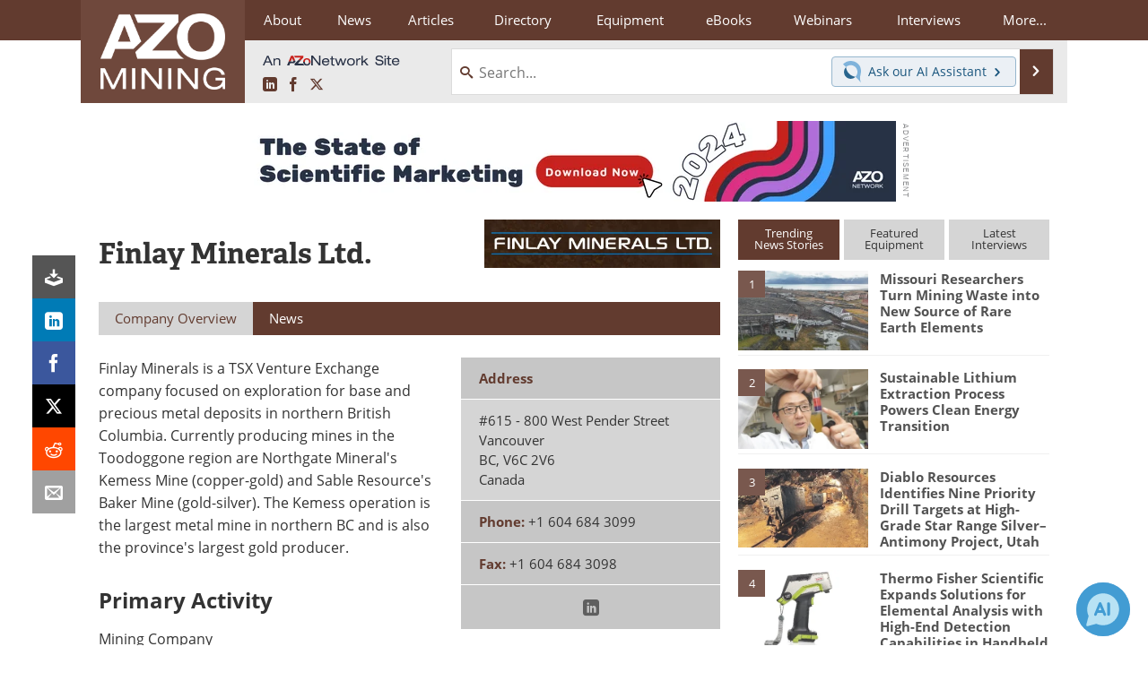

--- FILE ---
content_type: text/html; charset=utf-8
request_url: https://www.google.com/recaptcha/api2/aframe
body_size: 266
content:
<!DOCTYPE HTML><html><head><meta http-equiv="content-type" content="text/html; charset=UTF-8"></head><body><script nonce="RW0wsY_c1YFukQxtpsnkjg">/** Anti-fraud and anti-abuse applications only. See google.com/recaptcha */ try{var clients={'sodar':'https://pagead2.googlesyndication.com/pagead/sodar?'};window.addEventListener("message",function(a){try{if(a.source===window.parent){var b=JSON.parse(a.data);var c=clients[b['id']];if(c){var d=document.createElement('img');d.src=c+b['params']+'&rc='+(localStorage.getItem("rc::a")?sessionStorage.getItem("rc::b"):"");window.document.body.appendChild(d);sessionStorage.setItem("rc::e",parseInt(sessionStorage.getItem("rc::e")||0)+1);localStorage.setItem("rc::h",'1770032498849');}}}catch(b){}});window.parent.postMessage("_grecaptcha_ready", "*");}catch(b){}</script></body></html>

--- FILE ---
content_type: text/css; charset=utf-8
request_url: https://www.azomining.com/bundles/css/desktop/base?v=WGdysfdjKe3CiB-Sgk0_0jBIUpEHTNLzPf_s7SFog4U1
body_size: 104173
content:
.ui-helper-hidden{display:none}.ui-helper-hidden-accessible{border:0;clip:rect(0 0 0 0);height:1px;margin:-1px;overflow:hidden;padding:0;position:absolute;width:1px}.ui-helper-reset{margin:0;padding:0;border:0;outline:0;line-height:1.3;text-decoration:none;font-size:100%;list-style:none}.ui-helper-clearfix:before,.ui-helper-clearfix:after{content:"";display:table;border-collapse:collapse}.ui-helper-clearfix:after{clear:both}.ui-helper-zfix{width:100%;height:100%;top:0;left:0;position:absolute;opacity:0;filter:Alpha(Opacity=0)}.ui-front{z-index:100}.ui-state-disabled{cursor:default!important;pointer-events:none}.ui-icon{display:inline-block;vertical-align:middle;margin-top:-.25em;position:relative;text-indent:-99999px;overflow:hidden;background-repeat:no-repeat}.ui-widget-icon-block{left:50%;margin-left:-8px;display:block}.ui-widget-overlay{position:fixed;top:0;left:0;width:100%;height:100%}.ui-autocomplete{position:absolute;top:0;left:0;cursor:default}.ui-menu{list-style:none;padding:0;margin:0;display:block;outline:0}.ui-menu .ui-menu{position:absolute}.ui-menu .ui-menu-item{margin:0;cursor:pointer;list-style-image:url("[data-uri]")}.ui-menu .ui-menu-item-wrapper{position:relative;padding:3px 1em 3px .4em}.ui-menu .ui-menu-divider{margin:5px 0;height:0;font-size:0;line-height:0;border-width:1px 0 0 0}.ui-menu .ui-state-focus,.ui-menu .ui-state-active{margin:-1px}.ui-menu-icons{position:relative}.ui-menu-icons .ui-menu-item-wrapper{padding-left:2em}.ui-menu .ui-icon{position:absolute;top:0;bottom:0;left:.2em;margin:auto 0}.ui-menu .ui-menu-icon{left:auto;right:0}.ui-widget{font-family:Lucida Grande,Lucida Sans,Arial,sans-serif;font-size:1.1em}.ui-widget .ui-widget{font-size:1em}.ui-widget input,.ui-widget select,.ui-widget textarea,.ui-widget button{font-family:Lucida Grande,Lucida Sans,Arial,sans-serif;font-size:1em}.ui-widget.ui-widget-content{border:1px solid #c5dbec}.ui-widget-content{border:1px solid #a6c9e2;background:#fcfdfd url("/images/jquery-ui-redmond-1.12.1/ui-bg_inset-hard_100_fcfdfd_1x100.png") 50% bottom repeat-x;color:#222}.ui-widget-content a{color:#222}.ui-widget-header{border:1px solid #4297d7;background:#5c9ccc url("/images/jquery-ui-redmond-1.12.1/ui-bg_gloss-wave_55_5c9ccc_500x100.png") 50% 50% repeat-x;color:#fff;font-weight:bold}.ui-widget-header a{color:#fff}.ui-state-default,.ui-widget-content .ui-state-default,.ui-widget-header .ui-state-default,.ui-button,html .ui-button.ui-state-disabled:hover,html .ui-button.ui-state-disabled:active{border:1px solid #c5dbec;background:#dfeffc url("/images/jquery-ui-redmond-1.12.1/ui-bg_glass_85_dfeffc_1x400.png") 50% 50% repeat-x;font-weight:bold;color:#2e6e9e}.ui-state-default a,.ui-state-default a:link,.ui-state-default a:visited,a.ui-button,a:link.ui-button,a:visited.ui-button,.ui-button{color:#2e6e9e;text-decoration:none}.ui-state-hover,.ui-widget-content .ui-state-hover,.ui-widget-header .ui-state-hover,.ui-state-focus,.ui-widget-content .ui-state-focus,.ui-widget-header .ui-state-focus,.ui-button:hover,.ui-button:focus{border:1px solid #79b7e7;background:#d0e5f5 url("/images/jquery-ui-redmond-1.12.1/ui-bg_glass_75_d0e5f5_1x400.png") 50% 50% repeat-x;font-weight:bold;color:#1d5987}.ui-state-hover a,.ui-state-hover a:hover,.ui-state-hover a:link,.ui-state-hover a:visited,.ui-state-focus a,.ui-state-focus a:hover,.ui-state-focus a:link,.ui-state-focus a:visited,a.ui-button:hover,a.ui-button:focus{color:#1d5987;text-decoration:none}.ui-visual-focus{box-shadow:0 0 3px 1px #5e9ed6}.ui-state-active,.ui-widget-content .ui-state-active,.ui-widget-header .ui-state-active,a.ui-button:active,.ui-button:active,.ui-button.ui-state-active:hover{border:1px solid #79b7e7;background:#f5f8f9 url("/images/jquery-ui-redmond-1.12.1/ui-bg_inset-hard_100_f5f8f9_1x100.png") 50% 50% repeat-x;font-weight:bold;color:#e17009}.ui-icon-background,.ui-state-active .ui-icon-background{border:#79b7e7;background-color:#e17009}.ui-state-active a,.ui-state-active a:link,.ui-state-active a:visited{color:#e17009;text-decoration:none}.ui-state-highlight,.ui-widget-content .ui-state-highlight,.ui-widget-header .ui-state-highlight{border:1px solid #fad42e;background:#fbec88;color:#363636}.ui-state-checked{border:1px solid #fad42e;background:#fbec88}.ui-state-highlight a,.ui-widget-content .ui-state-highlight a,.ui-widget-header .ui-state-highlight a{color:#363636}.ui-state-error,.ui-widget-content .ui-state-error,.ui-widget-header .ui-state-error{border:1px solid #cd0a0a;background:#fef1ec url("/images/jquery-ui-redmond-1.12.1/ui-bg_glass_95_fef1ec_1x400.png") 50% 50% repeat-x;color:#cd0a0a}.ui-state-error a,.ui-widget-content .ui-state-error a,.ui-widget-header .ui-state-error a{color:#cd0a0a}.ui-state-error-text,.ui-widget-content .ui-state-error-text,.ui-widget-header .ui-state-error-text{color:#cd0a0a}.ui-priority-primary,.ui-widget-content .ui-priority-primary,.ui-widget-header .ui-priority-primary{font-weight:bold}.ui-priority-secondary,.ui-widget-content .ui-priority-secondary,.ui-widget-header .ui-priority-secondary{opacity:.7;filter:Alpha(Opacity=70);font-weight:normal}.ui-state-disabled,.ui-widget-content .ui-state-disabled,.ui-widget-header .ui-state-disabled{opacity:.35;filter:Alpha(Opacity=35);background-image:none}.ui-state-disabled .ui-icon{filter:Alpha(Opacity=35)}.ui-icon{width:16px;height:16px}.ui-icon,.ui-widget-content .ui-icon{background-image:url("/images/jquery-ui-redmond-1.12.1/ui-icons_469bdd_256x240.png")}.ui-widget-header .ui-icon{background-image:url("/images/jquery-ui-redmond-1.12.1/ui-icons_d8e7f3_256x240.png")}.ui-state-hover .ui-icon,.ui-state-focus .ui-icon,.ui-button:hover .ui-icon,.ui-button:focus .ui-icon{background-image:url("/images/jquery-ui-redmond-1.12.1/ui-icons_217bc0_256x240.png")}.ui-state-active .ui-icon,.ui-button:active .ui-icon{background-image:url("/images/jquery-ui-redmond-1.12.1/ui-icons_f9bd01_256x240.png")}.ui-state-highlight .ui-icon,.ui-button .ui-state-highlight.ui-icon{background-image:url("/images/jquery-ui-redmond-1.12.1/ui-icons_2e83ff_256x240.png")}.ui-state-error .ui-icon,.ui-state-error-text .ui-icon{background-image:url("/images/jquery-ui-redmond-1.12.1/ui-icons_cd0a0a_256x240.png")}.ui-button .ui-icon{background-image:url("/images/jquery-ui-redmond-1.12.1/ui-icons_6da8d5_256x240.png")}.ui-icon-blank{background-position:16px 16px}.ui-icon-caret-1-n{background-position:0 0}.ui-icon-caret-1-ne{background-position:-16px 0}.ui-icon-caret-1-e{background-position:-32px 0}.ui-icon-caret-1-se{background-position:-48px 0}.ui-icon-caret-1-s{background-position:-65px 0}.ui-icon-caret-1-sw{background-position:-80px 0}.ui-icon-caret-1-w{background-position:-96px 0}.ui-icon-caret-1-nw{background-position:-112px 0}.ui-icon-caret-2-n-s{background-position:-128px 0}.ui-icon-caret-2-e-w{background-position:-144px 0}.ui-icon-triangle-1-n{background-position:0 -16px}.ui-icon-triangle-1-ne{background-position:-16px -16px}.ui-icon-triangle-1-e{background-position:-32px -16px}.ui-icon-triangle-1-se{background-position:-48px -16px}.ui-icon-triangle-1-s{background-position:-65px -16px}.ui-icon-triangle-1-sw{background-position:-80px -16px}.ui-icon-triangle-1-w{background-position:-96px -16px}.ui-icon-triangle-1-nw{background-position:-112px -16px}.ui-icon-triangle-2-n-s{background-position:-128px -16px}.ui-icon-triangle-2-e-w{background-position:-144px -16px}.ui-icon-arrow-1-n{background-position:0 -32px}.ui-icon-arrow-1-ne{background-position:-16px -32px}.ui-icon-arrow-1-e{background-position:-32px -32px}.ui-icon-arrow-1-se{background-position:-48px -32px}.ui-icon-arrow-1-s{background-position:-65px -32px}.ui-icon-arrow-1-sw{background-position:-80px -32px}.ui-icon-arrow-1-w{background-position:-96px -32px}.ui-icon-arrow-1-nw{background-position:-112px -32px}.ui-icon-arrow-2-n-s{background-position:-128px -32px}.ui-icon-arrow-2-ne-sw{background-position:-144px -32px}.ui-icon-arrow-2-e-w{background-position:-160px -32px}.ui-icon-arrow-2-se-nw{background-position:-176px -32px}.ui-icon-arrowstop-1-n{background-position:-192px -32px}.ui-icon-arrowstop-1-e{background-position:-208px -32px}.ui-icon-arrowstop-1-s{background-position:-224px -32px}.ui-icon-arrowstop-1-w{background-position:-240px -32px}.ui-icon-arrowthick-1-n{background-position:1px -48px}.ui-icon-arrowthick-1-ne{background-position:-16px -48px}.ui-icon-arrowthick-1-e{background-position:-32px -48px}.ui-icon-arrowthick-1-se{background-position:-48px -48px}.ui-icon-arrowthick-1-s{background-position:-64px -48px}.ui-icon-arrowthick-1-sw{background-position:-80px -48px}.ui-icon-arrowthick-1-w{background-position:-96px -48px}.ui-icon-arrowthick-1-nw{background-position:-112px -48px}.ui-icon-arrowthick-2-n-s{background-position:-128px -48px}.ui-icon-arrowthick-2-ne-sw{background-position:-144px -48px}.ui-icon-arrowthick-2-e-w{background-position:-160px -48px}.ui-icon-arrowthick-2-se-nw{background-position:-176px -48px}.ui-icon-arrowthickstop-1-n{background-position:-192px -48px}.ui-icon-arrowthickstop-1-e{background-position:-208px -48px}.ui-icon-arrowthickstop-1-s{background-position:-224px -48px}.ui-icon-arrowthickstop-1-w{background-position:-240px -48px}.ui-icon-arrowreturnthick-1-w{background-position:0 -64px}.ui-icon-arrowreturnthick-1-n{background-position:-16px -64px}.ui-icon-arrowreturnthick-1-e{background-position:-32px -64px}.ui-icon-arrowreturnthick-1-s{background-position:-48px -64px}.ui-icon-arrowreturn-1-w{background-position:-64px -64px}.ui-icon-arrowreturn-1-n{background-position:-80px -64px}.ui-icon-arrowreturn-1-e{background-position:-96px -64px}.ui-icon-arrowreturn-1-s{background-position:-112px -64px}.ui-icon-arrowrefresh-1-w{background-position:-128px -64px}.ui-icon-arrowrefresh-1-n{background-position:-144px -64px}.ui-icon-arrowrefresh-1-e{background-position:-160px -64px}.ui-icon-arrowrefresh-1-s{background-position:-176px -64px}.ui-icon-arrow-4{background-position:0 -80px}.ui-icon-arrow-4-diag{background-position:-16px -80px}.ui-icon-extlink{background-position:-32px -80px}.ui-icon-newwin{background-position:-48px -80px}.ui-icon-refresh{background-position:-64px -80px}.ui-icon-shuffle{background-position:-80px -80px}.ui-icon-transfer-e-w{background-position:-96px -80px}.ui-icon-transferthick-e-w{background-position:-112px -80px}.ui-icon-folder-collapsed{background-position:0 -96px}.ui-icon-folder-open{background-position:-16px -96px}.ui-icon-document{background-position:-32px -96px}.ui-icon-document-b{background-position:-48px -96px}.ui-icon-note{background-position:-64px -96px}.ui-icon-mail-closed{background-position:-80px -96px}.ui-icon-mail-open{background-position:-96px -96px}.ui-icon-suitcase{background-position:-112px -96px}.ui-icon-comment{background-position:-128px -96px}.ui-icon-person{background-position:-144px -96px}.ui-icon-print{background-position:-160px -96px}.ui-icon-trash{background-position:-176px -96px}.ui-icon-locked{background-position:-192px -96px}.ui-icon-unlocked{background-position:-208px -96px}.ui-icon-bookmark{background-position:-224px -96px}.ui-icon-tag{background-position:-240px -96px}.ui-icon-home{background-position:0 -112px}.ui-icon-flag{background-position:-16px -112px}.ui-icon-calendar{background-position:-32px -112px}.ui-icon-cart{background-position:-48px -112px}.ui-icon-pencil{background-position:-64px -112px}.ui-icon-clock{background-position:-80px -112px}.ui-icon-disk{background-position:-96px -112px}.ui-icon-calculator{background-position:-112px -112px}.ui-icon-zoomin{background-position:-128px -112px}.ui-icon-zoomout{background-position:-144px -112px}.ui-icon-search{background-position:-160px -112px}.ui-icon-wrench{background-position:-176px -112px}.ui-icon-gear{background-position:-192px -112px}.ui-icon-heart{background-position:-208px -112px}.ui-icon-star{background-position:-224px -112px}.ui-icon-link{background-position:-240px -112px}.ui-icon-cancel{background-position:0 -128px}.ui-icon-plus{background-position:-16px -128px}.ui-icon-plusthick{background-position:-32px -128px}.ui-icon-minus{background-position:-48px -128px}.ui-icon-minusthick{background-position:-64px -128px}.ui-icon-close{background-position:-80px -128px}.ui-icon-closethick{background-position:-96px -128px}.ui-icon-key{background-position:-112px -128px}.ui-icon-lightbulb{background-position:-128px -128px}.ui-icon-scissors{background-position:-144px -128px}.ui-icon-clipboard{background-position:-160px -128px}.ui-icon-copy{background-position:-176px -128px}.ui-icon-contact{background-position:-192px -128px}.ui-icon-image{background-position:-208px -128px}.ui-icon-video{background-position:-224px -128px}.ui-icon-script{background-position:-240px -128px}.ui-icon-alert{background-position:0 -144px}.ui-icon-info{background-position:-16px -144px}.ui-icon-notice{background-position:-32px -144px}.ui-icon-help{background-position:-48px -144px}.ui-icon-check{background-position:-64px -144px}.ui-icon-bullet{background-position:-80px -144px}.ui-icon-radio-on{background-position:-96px -144px}.ui-icon-radio-off{background-position:-112px -144px}.ui-icon-pin-w{background-position:-128px -144px}.ui-icon-pin-s{background-position:-144px -144px}.ui-icon-play{background-position:0 -160px}.ui-icon-pause{background-position:-16px -160px}.ui-icon-seek-next{background-position:-32px -160px}.ui-icon-seek-prev{background-position:-48px -160px}.ui-icon-seek-end{background-position:-64px -160px}.ui-icon-seek-start{background-position:-80px -160px}.ui-icon-seek-first{background-position:-80px -160px}.ui-icon-stop{background-position:-96px -160px}.ui-icon-eject{background-position:-112px -160px}.ui-icon-volume-off{background-position:-128px -160px}.ui-icon-volume-on{background-position:-144px -160px}.ui-icon-power{background-position:0 -176px}.ui-icon-signal-diag{background-position:-16px -176px}.ui-icon-signal{background-position:-32px -176px}.ui-icon-battery-0{background-position:-48px -176px}.ui-icon-battery-1{background-position:-64px -176px}.ui-icon-battery-2{background-position:-80px -176px}.ui-icon-battery-3{background-position:-96px -176px}.ui-icon-circle-plus{background-position:0 -192px}.ui-icon-circle-minus{background-position:-16px -192px}.ui-icon-circle-close{background-position:-32px -192px}.ui-icon-circle-triangle-e{background-position:-48px -192px}.ui-icon-circle-triangle-s{background-position:-64px -192px}.ui-icon-circle-triangle-w{background-position:-80px -192px}.ui-icon-circle-triangle-n{background-position:-96px -192px}.ui-icon-circle-arrow-e{background-position:-112px -192px}.ui-icon-circle-arrow-s{background-position:-128px -192px}.ui-icon-circle-arrow-w{background-position:-144px -192px}.ui-icon-circle-arrow-n{background-position:-160px -192px}.ui-icon-circle-zoomin{background-position:-176px -192px}.ui-icon-circle-zoomout{background-position:-192px -192px}.ui-icon-circle-check{background-position:-208px -192px}.ui-icon-circlesmall-plus{background-position:0 -208px}.ui-icon-circlesmall-minus{background-position:-16px -208px}.ui-icon-circlesmall-close{background-position:-32px -208px}.ui-icon-squaresmall-plus{background-position:-48px -208px}.ui-icon-squaresmall-minus{background-position:-64px -208px}.ui-icon-squaresmall-close{background-position:-80px -208px}.ui-icon-grip-dotted-vertical{background-position:0 -224px}.ui-icon-grip-dotted-horizontal{background-position:-16px -224px}.ui-icon-grip-solid-vertical{background-position:-32px -224px}.ui-icon-grip-solid-horizontal{background-position:-48px -224px}.ui-icon-gripsmall-diagonal-se{background-position:-64px -224px}.ui-icon-grip-diagonal-se{background-position:-80px -224px}.ui-corner-all,.ui-corner-top,.ui-corner-left,.ui-corner-tl{border-top-left-radius:5px}.ui-corner-all,.ui-corner-top,.ui-corner-right,.ui-corner-tr{border-top-right-radius:5px}.ui-corner-all,.ui-corner-bottom,.ui-corner-left,.ui-corner-bl{border-bottom-left-radius:5px}.ui-corner-all,.ui-corner-bottom,.ui-corner-right,.ui-corner-br{border-bottom-right-radius:5px}.ui-widget-overlay{background:#aaa;opacity:.3;filter:Alpha(Opacity=30)}.ui-widget-shadow{-webkit-box-shadow:-8px -8px 8px #aaa;box-shadow:-8px -8px 8px #aaa}html{font-family:sans-serif;-ms-text-size-adjust:100%;-webkit-text-size-adjust:100%}body{margin:0}article,aside,details,figcaption,figure,footer,header,hgroup,main,menu,nav,section,summary{display:block}audio,canvas,progress,video{display:inline-block;vertical-align:baseline}audio:not([controls]){display:none;height:0}[hidden],template{display:none}a{background-color:transparent}a:active,a:hover{outline:0}abbr[title]{border-bottom:0;text-decoration:underline;text-decoration:underline dotted}b,strong{font-weight:bold}dfn{font-style:italic}h1{font-size:2em;margin:.67em 0}mark{background:#ff0;color:#000}small{font-size:80%}sub,sup{font-size:75%;line-height:0;position:relative;vertical-align:baseline}sup{top:-.5em}sub{bottom:-.25em}img{border:0}svg:not(:root){overflow:hidden}figure{margin:1em 40px}hr{-webkit-box-sizing:content-box;-moz-box-sizing:content-box;box-sizing:content-box;height:0}pre{overflow:auto}code,kbd,pre,samp{font-family:monospace,monospace;font-size:1em}button,input,optgroup,select,textarea{color:inherit;font:inherit;margin:0}button{overflow:visible}button,select{text-transform:none}button,html input[type="button"],input[type="reset"],input[type="submit"]{-webkit-appearance:button;cursor:pointer}button[disabled],html input[disabled]{cursor:default}button::-moz-focus-inner,input::-moz-focus-inner{border:0;padding:0}input{line-height:normal}input[type="checkbox"],input[type="radio"]{-webkit-box-sizing:border-box;-moz-box-sizing:border-box;box-sizing:border-box;padding:0}input[type="number"]::-webkit-inner-spin-button,input[type="number"]::-webkit-outer-spin-button{height:auto}input[type="search"]{-webkit-appearance:textfield;-webkit-box-sizing:content-box;-moz-box-sizing:content-box;box-sizing:content-box}input[type="search"]::-webkit-search-cancel-button,input[type="search"]::-webkit-search-decoration{-webkit-appearance:none}fieldset{border:1px solid #c0c0c0;margin:0 2px;padding:.35em .625em .75em}legend{border:0;padding:0}textarea{overflow:auto}optgroup{font-weight:bold}table{border-collapse:collapse;border-spacing:0}td,th{padding:0}@media print{*,*:before,*:after{color:#000!important;text-shadow:none!important;background:transparent!important;-webkit-box-shadow:none!important;box-shadow:none!important}a,a:visited{text-decoration:underline}a[href]:after{content:" (" attr(href) ")"}abbr[title]:after{content:" (" attr(title) ")"}a[href^="#"]:after,a[href^="javascript:"]:after{content:""}pre,blockquote{border:1px solid #999;page-break-inside:avoid}thead{display:table-header-group}tr,img{page-break-inside:avoid}img{max-width:100%!important}p,h2,h3{orphans:3;widows:3}h2,h3{page-break-after:avoid}.navbar{display:none}.btn>.caret,.dropup>.btn>.caret{border-top-color:#000!important}.label{border:1px solid #000}.table{border-collapse:collapse!important}.table td,.table th{background-color:#fff!important}.table-bordered th,.table-bordered td{border:1px solid #ddd!important}}*{-webkit-box-sizing:border-box;-moz-box-sizing:border-box;box-sizing:border-box}*:before,*:after{-webkit-box-sizing:border-box;-moz-box-sizing:border-box;box-sizing:border-box}html{font-size:10px;-webkit-tap-highlight-color:rgba(0,0,0,0)}body{font-family:"Open Sans",Helvetica,Arial,sans-serif;font-size:14px;line-height:1.42857143;color:#333;background-color:#fafafa}input,button,select,textarea{font-family:inherit;font-size:inherit;line-height:inherit}a{color:#428bca;text-decoration:none}a:hover,a:focus{color:#2a6496;text-decoration:underline}a:focus{outline:5px auto -webkit-focus-ring-color;outline-offset:-2px}figure{margin:0}img{vertical-align:middle}.img-responsive,.carousel-inner>.item>img,.carousel-inner>.item>a>img{display:block;max-width:100%;height:auto}.img-rounded{border-radius:6px}.img-thumbnail{padding:4px;line-height:1.42857143;background-color:#fafafa;border:1px solid #ddd;border-radius:4px;-webkit-transition:all .2s ease-in-out;-o-transition:all .2s ease-in-out;transition:all .2s ease-in-out;display:inline-block;max-width:100%;height:auto}.img-circle{border-radius:50%}hr{margin-top:20px;margin-bottom:20px;border:0;border-top:1px solid #eee}.sr-only{position:absolute;width:1px;height:1px;padding:0;margin:-1px;overflow:hidden;clip:rect(0,0,0,0);border:0}.sr-only-focusable:active,.sr-only-focusable:focus{position:static;width:auto;height:auto;margin:0;overflow:visible;clip:auto}[role="button"]{cursor:pointer}h1,h2,h3,h4,h5,h6,.h1,.h2,.h3,.h4,.h5,.h6{font-family:inherit;font-weight:500;line-height:1.1;color:inherit}h1 small,h2 small,h3 small,h4 small,h5 small,h6 small,.h1 small,.h2 small,.h3 small,.h4 small,.h5 small,.h6 small,h1 .small,h2 .small,h3 .small,h4 .small,h5 .small,h6 .small,.h1 .small,.h2 .small,.h3 .small,.h4 .small,.h5 .small,.h6 .small{font-weight:400;line-height:1;color:#777}h1,.h1,h2,.h2,h3,.h3{margin-top:20px;margin-bottom:10px}h1 small,.h1 small,h2 small,.h2 small,h3 small,.h3 small,h1 .small,.h1 .small,h2 .small,.h2 .small,h3 .small,.h3 .small{font-size:65%}h4,.h4,h5,.h5,h6,.h6{margin-top:10px;margin-bottom:10px}h4 small,.h4 small,h5 small,.h5 small,h6 small,.h6 small,h4 .small,.h4 .small,h5 .small,.h5 .small,h6 .small,.h6 .small{font-size:75%}h1,.h1{font-size:36px}h2,.h2{font-size:30px}h3,.h3{font-size:24px}h4,.h4{font-size:18px}h5,.h5{font-size:14px}h6,.h6{font-size:12px}p{margin:0 0 10px}.lead{margin-bottom:20px;font-size:16px;font-weight:300;line-height:1.4}@media(min-width:768px){.lead{font-size:21px}}small,.small{font-size:85%}mark,.mark{padding:.2em;background-color:#fcf8e3}.text-left{text-align:left}.text-right{text-align:right}.text-center{text-align:center}.text-justify{text-align:justify}.text-nowrap{white-space:nowrap}.text-lowercase{text-transform:lowercase}.text-uppercase{text-transform:uppercase}.text-capitalize{text-transform:capitalize}.text-muted{color:#777}.text-primary{color:#428bca}a.text-primary:hover,a.text-primary:focus{color:#3071a9}.text-success{color:#3c763d}a.text-success:hover,a.text-success:focus{color:#2b542c}.text-info{color:#31708f}a.text-info:hover,a.text-info:focus{color:#245269}.text-warning{color:#8a6d3b}a.text-warning:hover,a.text-warning:focus{color:#66512c}.text-danger{color:#a94442}a.text-danger:hover,a.text-danger:focus{color:#843534}.bg-primary{color:#fff;background-color:#428bca}a.bg-primary:hover,a.bg-primary:focus{background-color:#3071a9}.bg-success{background-color:#dff0d8}a.bg-success:hover,a.bg-success:focus{background-color:#c1e2b3}.bg-info{background-color:#d9edf7}a.bg-info:hover,a.bg-info:focus{background-color:#afd9ee}.bg-warning{background-color:#fcf8e3}a.bg-warning:hover,a.bg-warning:focus{background-color:#f7ecb5}.bg-danger{background-color:#f2dede}a.bg-danger:hover,a.bg-danger:focus{background-color:#e4b9b9}.page-header{padding-bottom:9px;margin:40px 0 20px;border-bottom:1px solid #eee}ul,ol{margin-top:0;margin-bottom:10px}ul ul,ol ul,ul ol,ol ol{margin-bottom:0}.list-unstyled{padding-left:0;list-style:none}.list-inline{padding-left:0;list-style:none;margin-left:-5px}.list-inline>li{display:inline-block;padding-right:5px;padding-left:5px}dl{margin-top:0;margin-bottom:20px}dt,dd{line-height:1.42857143}dt{font-weight:700}dd{margin-left:0}@media(min-width:768px){.dl-horizontal dt{float:left;width:160px;clear:left;text-align:right;overflow:hidden;text-overflow:ellipsis;white-space:nowrap}.dl-horizontal dd{margin-left:180px}}abbr[title],abbr[data-original-title]{cursor:help}.initialism{font-size:90%;text-transform:uppercase}blockquote{padding:10px 20px;margin:0 0 20px;font-size:17.5px;border-left:5px solid #eee}blockquote p:last-child,blockquote ul:last-child,blockquote ol:last-child{margin-bottom:0}blockquote footer,blockquote small,blockquote .small{display:block;font-size:80%;line-height:1.42857143;color:#777}blockquote footer:before,blockquote small:before,blockquote .small:before{content:"— "}.blockquote-reverse,blockquote.pull-right{padding-right:15px;padding-left:0;text-align:right;border-right:5px solid #eee;border-left:0}.blockquote-reverse footer:before,blockquote.pull-right footer:before,.blockquote-reverse small:before,blockquote.pull-right small:before,.blockquote-reverse .small:before,blockquote.pull-right .small:before{content:""}.blockquote-reverse footer:after,blockquote.pull-right footer:after,.blockquote-reverse small:after,blockquote.pull-right small:after,.blockquote-reverse .small:after,blockquote.pull-right .small:after{content:" —"}address{margin-bottom:20px;font-style:normal;line-height:1.42857143}.container{padding-right:0;padding-left:0;margin-right:auto;margin-left:auto}@media(min-width:768px){.container{width:720px}}@media(min-width:992px){.container{width:940px}}@media(min-width:1200px){.container{width:1140px}}.container-fluid{padding-right:0;padding-left:0;margin-right:auto;margin-left:auto}.row{margin-right:0;margin-left:0}.row-no-gutters{margin-right:0;margin-left:0}.row-no-gutters [class*="col-"]{padding-right:0;padding-left:0}.col-xs-1,.col-sm-1,.col-md-1,.col-lg-1,.col-xs-2,.col-sm-2,.col-md-2,.col-lg-2,.col-xs-3,.col-sm-3,.col-md-3,.col-lg-3,.col-xs-4,.col-sm-4,.col-md-4,.col-lg-4,.col-xs-5,.col-sm-5,.col-md-5,.col-lg-5,.col-xs-6,.col-sm-6,.col-md-6,.col-lg-6,.col-xs-7,.col-sm-7,.col-md-7,.col-lg-7,.col-xs-8,.col-sm-8,.col-md-8,.col-lg-8,.col-xs-9,.col-sm-9,.col-md-9,.col-lg-9,.col-xs-10,.col-sm-10,.col-md-10,.col-lg-10,.col-xs-11,.col-sm-11,.col-md-11,.col-lg-11,.col-xs-12,.col-sm-12,.col-md-12,.col-lg-12{position:relative;min-height:1px;padding-right:0;padding-left:0}.col-xs-1,.col-xs-2,.col-xs-3,.col-xs-4,.col-xs-5,.col-xs-6,.col-xs-7,.col-xs-8,.col-xs-9,.col-xs-10,.col-xs-11,.col-xs-12{float:left}.col-xs-12{width:100%}.col-xs-11{width:91.66666667%}.col-xs-10{width:83.33333333%}.col-xs-9{width:75%}.col-xs-8{width:66.66666667%}.col-xs-7{width:58.33333333%}.col-xs-6{width:50%}.col-xs-5{width:41.66666667%}.col-xs-4{width:33.33333333%}.col-xs-3{width:25%}.col-xs-2{width:16.66666667%}.col-xs-1{width:8.33333333%}.col-xs-pull-12{right:100%}.col-xs-pull-11{right:91.66666667%}.col-xs-pull-10{right:83.33333333%}.col-xs-pull-9{right:75%}.col-xs-pull-8{right:66.66666667%}.col-xs-pull-7{right:58.33333333%}.col-xs-pull-6{right:50%}.col-xs-pull-5{right:41.66666667%}.col-xs-pull-4{right:33.33333333%}.col-xs-pull-3{right:25%}.col-xs-pull-2{right:16.66666667%}.col-xs-pull-1{right:8.33333333%}.col-xs-pull-0{right:auto}.col-xs-push-12{left:100%}.col-xs-push-11{left:91.66666667%}.col-xs-push-10{left:83.33333333%}.col-xs-push-9{left:75%}.col-xs-push-8{left:66.66666667%}.col-xs-push-7{left:58.33333333%}.col-xs-push-6{left:50%}.col-xs-push-5{left:41.66666667%}.col-xs-push-4{left:33.33333333%}.col-xs-push-3{left:25%}.col-xs-push-2{left:16.66666667%}.col-xs-push-1{left:8.33333333%}.col-xs-push-0{left:auto}.col-xs-offset-12{margin-left:100%}.col-xs-offset-11{margin-left:91.66666667%}.col-xs-offset-10{margin-left:83.33333333%}.col-xs-offset-9{margin-left:75%}.col-xs-offset-8{margin-left:66.66666667%}.col-xs-offset-7{margin-left:58.33333333%}.col-xs-offset-6{margin-left:50%}.col-xs-offset-5{margin-left:41.66666667%}.col-xs-offset-4{margin-left:33.33333333%}.col-xs-offset-3{margin-left:25%}.col-xs-offset-2{margin-left:16.66666667%}.col-xs-offset-1{margin-left:8.33333333%}.col-xs-offset-0{margin-left:0%}@media(min-width:768px){.col-sm-1,.col-sm-2,.col-sm-3,.col-sm-4,.col-sm-5,.col-sm-6,.col-sm-7,.col-sm-8,.col-sm-9,.col-sm-10,.col-sm-11,.col-sm-12{float:left}.col-sm-12{width:100%}.col-sm-11{width:91.66666667%}.col-sm-10{width:83.33333333%}.col-sm-9{width:75%}.col-sm-8{width:66.66666667%}.col-sm-7{width:58.33333333%}.col-sm-6{width:50%}.col-sm-5{width:41.66666667%}.col-sm-4{width:33.33333333%}.col-sm-3{width:25%}.col-sm-2{width:16.66666667%}.col-sm-1{width:8.33333333%}.col-sm-pull-12{right:100%}.col-sm-pull-11{right:91.66666667%}.col-sm-pull-10{right:83.33333333%}.col-sm-pull-9{right:75%}.col-sm-pull-8{right:66.66666667%}.col-sm-pull-7{right:58.33333333%}.col-sm-pull-6{right:50%}.col-sm-pull-5{right:41.66666667%}.col-sm-pull-4{right:33.33333333%}.col-sm-pull-3{right:25%}.col-sm-pull-2{right:16.66666667%}.col-sm-pull-1{right:8.33333333%}.col-sm-pull-0{right:auto}.col-sm-push-12{left:100%}.col-sm-push-11{left:91.66666667%}.col-sm-push-10{left:83.33333333%}.col-sm-push-9{left:75%}.col-sm-push-8{left:66.66666667%}.col-sm-push-7{left:58.33333333%}.col-sm-push-6{left:50%}.col-sm-push-5{left:41.66666667%}.col-sm-push-4{left:33.33333333%}.col-sm-push-3{left:25%}.col-sm-push-2{left:16.66666667%}.col-sm-push-1{left:8.33333333%}.col-sm-push-0{left:auto}.col-sm-offset-12{margin-left:100%}.col-sm-offset-11{margin-left:91.66666667%}.col-sm-offset-10{margin-left:83.33333333%}.col-sm-offset-9{margin-left:75%}.col-sm-offset-8{margin-left:66.66666667%}.col-sm-offset-7{margin-left:58.33333333%}.col-sm-offset-6{margin-left:50%}.col-sm-offset-5{margin-left:41.66666667%}.col-sm-offset-4{margin-left:33.33333333%}.col-sm-offset-3{margin-left:25%}.col-sm-offset-2{margin-left:16.66666667%}.col-sm-offset-1{margin-left:8.33333333%}.col-sm-offset-0{margin-left:0%}}@media(min-width:992px){.col-md-1,.col-md-2,.col-md-3,.col-md-4,.col-md-5,.col-md-6,.col-md-7,.col-md-8,.col-md-9,.col-md-10,.col-md-11,.col-md-12{float:left}.col-md-12{width:100%}.col-md-11{width:91.66666667%}.col-md-10{width:83.33333333%}.col-md-9{width:75%}.col-md-8{width:66.66666667%}.col-md-7{width:58.33333333%}.col-md-6{width:50%}.col-md-5{width:41.66666667%}.col-md-4{width:33.33333333%}.col-md-3{width:25%}.col-md-2{width:16.66666667%}.col-md-1{width:8.33333333%}.col-md-pull-12{right:100%}.col-md-pull-11{right:91.66666667%}.col-md-pull-10{right:83.33333333%}.col-md-pull-9{right:75%}.col-md-pull-8{right:66.66666667%}.col-md-pull-7{right:58.33333333%}.col-md-pull-6{right:50%}.col-md-pull-5{right:41.66666667%}.col-md-pull-4{right:33.33333333%}.col-md-pull-3{right:25%}.col-md-pull-2{right:16.66666667%}.col-md-pull-1{right:8.33333333%}.col-md-pull-0{right:auto}.col-md-push-12{left:100%}.col-md-push-11{left:91.66666667%}.col-md-push-10{left:83.33333333%}.col-md-push-9{left:75%}.col-md-push-8{left:66.66666667%}.col-md-push-7{left:58.33333333%}.col-md-push-6{left:50%}.col-md-push-5{left:41.66666667%}.col-md-push-4{left:33.33333333%}.col-md-push-3{left:25%}.col-md-push-2{left:16.66666667%}.col-md-push-1{left:8.33333333%}.col-md-push-0{left:auto}.col-md-offset-12{margin-left:100%}.col-md-offset-11{margin-left:91.66666667%}.col-md-offset-10{margin-left:83.33333333%}.col-md-offset-9{margin-left:75%}.col-md-offset-8{margin-left:66.66666667%}.col-md-offset-7{margin-left:58.33333333%}.col-md-offset-6{margin-left:50%}.col-md-offset-5{margin-left:41.66666667%}.col-md-offset-4{margin-left:33.33333333%}.col-md-offset-3{margin-left:25%}.col-md-offset-2{margin-left:16.66666667%}.col-md-offset-1{margin-left:8.33333333%}.col-md-offset-0{margin-left:0%}}@media(min-width:1200px){.col-lg-1,.col-lg-2,.col-lg-3,.col-lg-4,.col-lg-5,.col-lg-6,.col-lg-7,.col-lg-8,.col-lg-9,.col-lg-10,.col-lg-11,.col-lg-12{float:left}.col-lg-12{width:100%}.col-lg-11{width:91.66666667%}.col-lg-10{width:83.33333333%}.col-lg-9{width:75%}.col-lg-8{width:66.66666667%}.col-lg-7{width:58.33333333%}.col-lg-6{width:50%}.col-lg-5{width:41.66666667%}.col-lg-4{width:33.33333333%}.col-lg-3{width:25%}.col-lg-2{width:16.66666667%}.col-lg-1{width:8.33333333%}.col-lg-pull-12{right:100%}.col-lg-pull-11{right:91.66666667%}.col-lg-pull-10{right:83.33333333%}.col-lg-pull-9{right:75%}.col-lg-pull-8{right:66.66666667%}.col-lg-pull-7{right:58.33333333%}.col-lg-pull-6{right:50%}.col-lg-pull-5{right:41.66666667%}.col-lg-pull-4{right:33.33333333%}.col-lg-pull-3{right:25%}.col-lg-pull-2{right:16.66666667%}.col-lg-pull-1{right:8.33333333%}.col-lg-pull-0{right:auto}.col-lg-push-12{left:100%}.col-lg-push-11{left:91.66666667%}.col-lg-push-10{left:83.33333333%}.col-lg-push-9{left:75%}.col-lg-push-8{left:66.66666667%}.col-lg-push-7{left:58.33333333%}.col-lg-push-6{left:50%}.col-lg-push-5{left:41.66666667%}.col-lg-push-4{left:33.33333333%}.col-lg-push-3{left:25%}.col-lg-push-2{left:16.66666667%}.col-lg-push-1{left:8.33333333%}.col-lg-push-0{left:auto}.col-lg-offset-12{margin-left:100%}.col-lg-offset-11{margin-left:91.66666667%}.col-lg-offset-10{margin-left:83.33333333%}.col-lg-offset-9{margin-left:75%}.col-lg-offset-8{margin-left:66.66666667%}.col-lg-offset-7{margin-left:58.33333333%}.col-lg-offset-6{margin-left:50%}.col-lg-offset-5{margin-left:41.66666667%}.col-lg-offset-4{margin-left:33.33333333%}.col-lg-offset-3{margin-left:25%}.col-lg-offset-2{margin-left:16.66666667%}.col-lg-offset-1{margin-left:8.33333333%}.col-lg-offset-0{margin-left:0%}}table{background-color:transparent}table col[class*="col-"]{position:static;display:table-column;float:none}table td[class*="col-"],table th[class*="col-"]{position:static;display:table-cell;float:none}caption{padding-top:8px;padding-bottom:8px;color:#777;text-align:left}th{text-align:left}.table{width:100%;max-width:100%;margin-bottom:20px}.table>thead>tr>th,.table>tbody>tr>th,.table>tfoot>tr>th,.table>thead>tr>td,.table>tbody>tr>td,.table>tfoot>tr>td{padding:8px;line-height:1.42857143;vertical-align:top;border-top:1px solid #ddd}.table>thead>tr>th{vertical-align:bottom;border-bottom:2px solid #ddd}.table>caption+thead>tr:first-child>th,.table>colgroup+thead>tr:first-child>th,.table>thead:first-child>tr:first-child>th,.table>caption+thead>tr:first-child>td,.table>colgroup+thead>tr:first-child>td,.table>thead:first-child>tr:first-child>td{border-top:0}.table>tbody+tbody{border-top:2px solid #ddd}.table .table{background-color:#fafafa}.table-condensed>thead>tr>th,.table-condensed>tbody>tr>th,.table-condensed>tfoot>tr>th,.table-condensed>thead>tr>td,.table-condensed>tbody>tr>td,.table-condensed>tfoot>tr>td{padding:5px}.table-bordered{border:1px solid #ddd}.table-bordered>thead>tr>th,.table-bordered>tbody>tr>th,.table-bordered>tfoot>tr>th,.table-bordered>thead>tr>td,.table-bordered>tbody>tr>td,.table-bordered>tfoot>tr>td{border:1px solid #ddd}.table-bordered>thead>tr>th,.table-bordered>thead>tr>td{border-bottom-width:2px}.table-striped>tbody>tr:nth-of-type(odd){background-color:#f9f9f9}.table-hover>tbody>tr:hover{background-color:#f5f5f5}.table>thead>tr>td.active,.table>tbody>tr>td.active,.table>tfoot>tr>td.active,.table>thead>tr>th.active,.table>tbody>tr>th.active,.table>tfoot>tr>th.active,.table>thead>tr.active>td,.table>tbody>tr.active>td,.table>tfoot>tr.active>td,.table>thead>tr.active>th,.table>tbody>tr.active>th,.table>tfoot>tr.active>th{background-color:#f5f5f5}.table-hover>tbody>tr>td.active:hover,.table-hover>tbody>tr>th.active:hover,.table-hover>tbody>tr.active:hover>td,.table-hover>tbody>tr:hover>.active,.table-hover>tbody>tr.active:hover>th{background-color:#e8e8e8}.table>thead>tr>td.success,.table>tbody>tr>td.success,.table>tfoot>tr>td.success,.table>thead>tr>th.success,.table>tbody>tr>th.success,.table>tfoot>tr>th.success,.table>thead>tr.success>td,.table>tbody>tr.success>td,.table>tfoot>tr.success>td,.table>thead>tr.success>th,.table>tbody>tr.success>th,.table>tfoot>tr.success>th{background-color:#dff0d8}.table-hover>tbody>tr>td.success:hover,.table-hover>tbody>tr>th.success:hover,.table-hover>tbody>tr.success:hover>td,.table-hover>tbody>tr:hover>.success,.table-hover>tbody>tr.success:hover>th{background-color:#d0e9c6}.table>thead>tr>td.info,.table>tbody>tr>td.info,.table>tfoot>tr>td.info,.table>thead>tr>th.info,.table>tbody>tr>th.info,.table>tfoot>tr>th.info,.table>thead>tr.info>td,.table>tbody>tr.info>td,.table>tfoot>tr.info>td,.table>thead>tr.info>th,.table>tbody>tr.info>th,.table>tfoot>tr.info>th{background-color:#d9edf7}.table-hover>tbody>tr>td.info:hover,.table-hover>tbody>tr>th.info:hover,.table-hover>tbody>tr.info:hover>td,.table-hover>tbody>tr:hover>.info,.table-hover>tbody>tr.info:hover>th{background-color:#c4e3f3}.table>thead>tr>td.warning,.table>tbody>tr>td.warning,.table>tfoot>tr>td.warning,.table>thead>tr>th.warning,.table>tbody>tr>th.warning,.table>tfoot>tr>th.warning,.table>thead>tr.warning>td,.table>tbody>tr.warning>td,.table>tfoot>tr.warning>td,.table>thead>tr.warning>th,.table>tbody>tr.warning>th,.table>tfoot>tr.warning>th{background-color:#fcf8e3}.table-hover>tbody>tr>td.warning:hover,.table-hover>tbody>tr>th.warning:hover,.table-hover>tbody>tr.warning:hover>td,.table-hover>tbody>tr:hover>.warning,.table-hover>tbody>tr.warning:hover>th{background-color:#faf2cc}.table>thead>tr>td.danger,.table>tbody>tr>td.danger,.table>tfoot>tr>td.danger,.table>thead>tr>th.danger,.table>tbody>tr>th.danger,.table>tfoot>tr>th.danger,.table>thead>tr.danger>td,.table>tbody>tr.danger>td,.table>tfoot>tr.danger>td,.table>thead>tr.danger>th,.table>tbody>tr.danger>th,.table>tfoot>tr.danger>th{background-color:#f2dede}.table-hover>tbody>tr>td.danger:hover,.table-hover>tbody>tr>th.danger:hover,.table-hover>tbody>tr.danger:hover>td,.table-hover>tbody>tr:hover>.danger,.table-hover>tbody>tr.danger:hover>th{background-color:#ebcccc}.table-responsive{min-height:.01%;overflow-x:auto}@media screen and (max-width:767px){.table-responsive{width:100%;margin-bottom:15px;overflow-y:hidden;-ms-overflow-style:-ms-autohiding-scrollbar;border:1px solid #ddd}.table-responsive>.table{margin-bottom:0}.table-responsive>.table>thead>tr>th,.table-responsive>.table>tbody>tr>th,.table-responsive>.table>tfoot>tr>th,.table-responsive>.table>thead>tr>td,.table-responsive>.table>tbody>tr>td,.table-responsive>.table>tfoot>tr>td{white-space:nowrap}.table-responsive>.table-bordered{border:0}.table-responsive>.table-bordered>thead>tr>th:first-child,.table-responsive>.table-bordered>tbody>tr>th:first-child,.table-responsive>.table-bordered>tfoot>tr>th:first-child,.table-responsive>.table-bordered>thead>tr>td:first-child,.table-responsive>.table-bordered>tbody>tr>td:first-child,.table-responsive>.table-bordered>tfoot>tr>td:first-child{border-left:0}.table-responsive>.table-bordered>thead>tr>th:last-child,.table-responsive>.table-bordered>tbody>tr>th:last-child,.table-responsive>.table-bordered>tfoot>tr>th:last-child,.table-responsive>.table-bordered>thead>tr>td:last-child,.table-responsive>.table-bordered>tbody>tr>td:last-child,.table-responsive>.table-bordered>tfoot>tr>td:last-child{border-right:0}.table-responsive>.table-bordered>tbody>tr:last-child>th,.table-responsive>.table-bordered>tfoot>tr:last-child>th,.table-responsive>.table-bordered>tbody>tr:last-child>td,.table-responsive>.table-bordered>tfoot>tr:last-child>td{border-bottom:0}}fieldset{min-width:0;padding:0;margin:0;border:0}legend{display:block;width:100%;padding:0;margin-bottom:20px;font-size:21px;line-height:inherit;color:#333;border:0;border-bottom:1px solid #e5e5e5}label{display:inline-block;max-width:100%;margin-bottom:5px;font-weight:700}input[type="search"]{-webkit-box-sizing:border-box;-moz-box-sizing:border-box;box-sizing:border-box;-webkit-appearance:none;appearance:none}input[type="radio"],input[type="checkbox"]{margin:4px 0 0;margin-top:1px \9;line-height:normal}input[type="radio"][disabled],input[type="checkbox"][disabled],input[type="radio"].disabled,input[type="checkbox"].disabled,fieldset[disabled] input[type="radio"],fieldset[disabled] input[type="checkbox"]{cursor:not-allowed}input[type="file"]{display:block}input[type="range"]{display:block;width:100%}select[multiple],select[size]{height:auto}input[type="file"]:focus,input[type="radio"]:focus,input[type="checkbox"]:focus{outline:5px auto -webkit-focus-ring-color;outline-offset:-2px}output{display:block;padding-top:7px;font-size:14px;line-height:1.42857143;color:#555}.form-control{display:block;width:100%;height:34px;padding:6px 12px;font-size:14px;line-height:1.42857143;color:#555;background-color:#fff;background-image:none;border:1px solid #ccc;border-radius:4px;-webkit-box-shadow:inset 0 1px 1px rgba(0,0,0,.075);box-shadow:inset 0 1px 1px rgba(0,0,0,.075);-webkit-transition:border-color ease-in-out .15s,-webkit-box-shadow ease-in-out .15s;-o-transition:border-color ease-in-out .15s,box-shadow ease-in-out .15s;transition:border-color ease-in-out .15s,box-shadow ease-in-out .15s}.form-control:focus{border-color:#66afe9;outline:0;-webkit-box-shadow:inset 0 1px 1px rgba(0,0,0,.075),0 0 8px rgba(102,175,233,.6);box-shadow:inset 0 1px 1px rgba(0,0,0,.075),0 0 8px rgba(102,175,233,.6)}.form-control::-moz-placeholder{color:#777;opacity:1}.form-control:-ms-input-placeholder{color:#777}.form-control::-webkit-input-placeholder{color:#777}.form-control::-ms-expand{background-color:transparent;border:0}.form-control[disabled],.form-control[readonly],fieldset[disabled] .form-control{background-color:#eee;opacity:1}.form-control[disabled],fieldset[disabled] .form-control{cursor:not-allowed}textarea.form-control{height:auto}@media screen and (-webkit-min-device-pixel-ratio:0){input[type="date"].form-control,input[type="time"].form-control,input[type="datetime-local"].form-control,input[type="month"].form-control{line-height:34px}input[type="date"].input-sm,input[type="time"].input-sm,input[type="datetime-local"].input-sm,input[type="month"].input-sm,.input-group-sm input[type="date"],.input-group-sm input[type="time"],.input-group-sm input[type="datetime-local"],.input-group-sm input[type="month"]{line-height:30px}input[type="date"].input-lg,input[type="time"].input-lg,input[type="datetime-local"].input-lg,input[type="month"].input-lg,.input-group-lg input[type="date"],.input-group-lg input[type="time"],.input-group-lg input[type="datetime-local"],.input-group-lg input[type="month"]{line-height:46px}}.form-group{margin-bottom:15px}.radio,.checkbox{position:relative;display:block;margin-top:10px;margin-bottom:10px}.radio.disabled label,.checkbox.disabled label,fieldset[disabled] .radio label,fieldset[disabled] .checkbox label{cursor:not-allowed}.radio label,.checkbox label{min-height:20px;padding-left:20px;margin-bottom:0;font-weight:400;cursor:pointer}.radio input[type="radio"],.radio-inline input[type="radio"],.checkbox input[type="checkbox"],.checkbox-inline input[type="checkbox"]{position:absolute;margin-top:4px \9;margin-left:-20px}.radio+.radio,.checkbox+.checkbox{margin-top:-5px}.radio-inline,.checkbox-inline{position:relative;display:inline-block;padding-left:20px;margin-bottom:0;font-weight:400;vertical-align:middle;cursor:pointer}.radio-inline.disabled,.checkbox-inline.disabled,fieldset[disabled] .radio-inline,fieldset[disabled] .checkbox-inline{cursor:not-allowed}.radio-inline+.radio-inline,.checkbox-inline+.checkbox-inline{margin-top:0;margin-left:10px}.form-control-static{min-height:34px;padding-top:7px;padding-bottom:7px;margin-bottom:0}.form-control-static.input-lg,.form-control-static.input-sm{padding-right:0;padding-left:0}.input-sm{height:30px;padding:5px 10px;font-size:12px;line-height:1.5;border-radius:3px}select.input-sm{height:30px;line-height:30px}textarea.input-sm,select[multiple].input-sm{height:auto}.form-group-sm .form-control{height:30px;padding:5px 10px;font-size:12px;line-height:1.5;border-radius:3px}.form-group-sm select.form-control{height:30px;line-height:30px}.form-group-sm textarea.form-control,.form-group-sm select[multiple].form-control{height:auto}.form-group-sm .form-control-static{height:30px;min-height:32px;padding:6px 10px;font-size:12px;line-height:1.5}.input-lg{height:46px;padding:10px 16px;font-size:18px;line-height:1.33;border-radius:6px}select.input-lg{height:46px;line-height:46px}textarea.input-lg,select[multiple].input-lg{height:auto}.form-group-lg .form-control{height:46px;padding:10px 16px;font-size:18px;line-height:1.33;border-radius:6px}.form-group-lg select.form-control{height:46px;line-height:46px}.form-group-lg textarea.form-control,.form-group-lg select[multiple].form-control{height:auto}.form-group-lg .form-control-static{height:46px;min-height:38px;padding:11px 16px;font-size:18px;line-height:1.33}.has-feedback{position:relative}.has-feedback .form-control{padding-right:42.5px}.form-control-feedback{position:absolute;top:0;right:0;z-index:2;display:block;width:34px;height:34px;line-height:34px;text-align:center;pointer-events:none}.input-lg+.form-control-feedback,.input-group-lg+.form-control-feedback,.form-group-lg .form-control+.form-control-feedback{width:46px;height:46px;line-height:46px}.input-sm+.form-control-feedback,.input-group-sm+.form-control-feedback,.form-group-sm .form-control+.form-control-feedback{width:30px;height:30px;line-height:30px}.has-success .help-block,.has-success .control-label,.has-success .radio,.has-success .checkbox,.has-success .radio-inline,.has-success .checkbox-inline,.has-success.radio label,.has-success.checkbox label,.has-success.radio-inline label,.has-success.checkbox-inline label{color:#3c763d}.has-success .form-control{border-color:#3c763d;-webkit-box-shadow:inset 0 1px 1px rgba(0,0,0,.075);box-shadow:inset 0 1px 1px rgba(0,0,0,.075)}.has-success .form-control:focus{border-color:#2b542c;-webkit-box-shadow:inset 0 1px 1px rgba(0,0,0,.075),0 0 6px #67b168;box-shadow:inset 0 1px 1px rgba(0,0,0,.075),0 0 6px #67b168}.has-success .input-group-addon{color:#3c763d;background-color:#dff0d8;border-color:#3c763d}.has-success .form-control-feedback{color:#3c763d}.has-warning .help-block,.has-warning .control-label,.has-warning .radio,.has-warning .checkbox,.has-warning .radio-inline,.has-warning .checkbox-inline,.has-warning.radio label,.has-warning.checkbox label,.has-warning.radio-inline label,.has-warning.checkbox-inline label{color:#8a6d3b}.has-warning .form-control{border-color:#8a6d3b;-webkit-box-shadow:inset 0 1px 1px rgba(0,0,0,.075);box-shadow:inset 0 1px 1px rgba(0,0,0,.075)}.has-warning .form-control:focus{border-color:#66512c;-webkit-box-shadow:inset 0 1px 1px rgba(0,0,0,.075),0 0 6px #c0a16b;box-shadow:inset 0 1px 1px rgba(0,0,0,.075),0 0 6px #c0a16b}.has-warning .input-group-addon{color:#8a6d3b;background-color:#fcf8e3;border-color:#8a6d3b}.has-warning .form-control-feedback{color:#8a6d3b}.has-error .help-block,.has-error .control-label,.has-error .radio,.has-error .checkbox,.has-error .radio-inline,.has-error .checkbox-inline,.has-error.radio label,.has-error.checkbox label,.has-error.radio-inline label,.has-error.checkbox-inline label{color:#a94442}.has-error .form-control{border-color:#a94442;-webkit-box-shadow:inset 0 1px 1px rgba(0,0,0,.075);box-shadow:inset 0 1px 1px rgba(0,0,0,.075)}.has-error .form-control:focus{border-color:#843534;-webkit-box-shadow:inset 0 1px 1px rgba(0,0,0,.075),0 0 6px #ce8483;box-shadow:inset 0 1px 1px rgba(0,0,0,.075),0 0 6px #ce8483}.has-error .input-group-addon{color:#a94442;background-color:#f2dede;border-color:#a94442}.has-error .form-control-feedback{color:#a94442}.has-feedback label~.form-control-feedback{top:25px}.has-feedback label.sr-only~.form-control-feedback{top:0}.help-block{display:block;margin-top:5px;margin-bottom:10px;color:#737373}@media(min-width:768px){.form-inline .form-group{display:inline-block;margin-bottom:0;vertical-align:middle}.form-inline .form-control{display:inline-block;width:auto;vertical-align:middle}.form-inline .form-control-static{display:inline-block}.form-inline .input-group{display:inline-table;vertical-align:middle}.form-inline .input-group .input-group-addon,.form-inline .input-group .input-group-btn,.form-inline .input-group .form-control{width:auto}.form-inline .input-group>.form-control{width:100%}.form-inline .control-label{margin-bottom:0;vertical-align:middle}.form-inline .radio,.form-inline .checkbox{display:inline-block;margin-top:0;margin-bottom:0;vertical-align:middle}.form-inline .radio label,.form-inline .checkbox label{padding-left:0}.form-inline .radio input[type="radio"],.form-inline .checkbox input[type="checkbox"]{position:relative;margin-left:0}.form-inline .has-feedback .form-control-feedback{top:0}}.form-horizontal .radio,.form-horizontal .checkbox,.form-horizontal .radio-inline,.form-horizontal .checkbox-inline{padding-top:7px;margin-top:0;margin-bottom:0}.form-horizontal .radio,.form-horizontal .checkbox{min-height:27px}.form-horizontal .form-group{margin-right:0;margin-left:0}@media(min-width:768px){.form-horizontal .control-label{padding-top:7px;margin-bottom:0;text-align:right}}.form-horizontal .has-feedback .form-control-feedback{right:0}@media(min-width:768px){.form-horizontal .form-group-lg .control-label{padding-top:11px;font-size:18px}}@media(min-width:768px){.form-horizontal .form-group-sm .control-label{padding-top:6px;font-size:12px}}.fade{opacity:0;-webkit-transition:opacity .15s linear;-o-transition:opacity .15s linear;transition:opacity .15s linear}.fade.in{opacity:1}.collapse{display:none}.collapse.in{display:block}tr.collapse.in{display:table-row}tbody.collapse.in{display:table-row-group}.collapsing{position:relative;height:0;overflow:hidden;-webkit-transition-property:height,visibility;-o-transition-property:height,visibility;transition-property:height,visibility;-webkit-transition-duration:.35s;-o-transition-duration:.35s;transition-duration:.35s;-webkit-transition-timing-function:ease;-o-transition-timing-function:ease;transition-timing-function:ease}.input-group{position:relative;display:table;border-collapse:separate}.input-group[class*="col-"]{float:none;padding-right:0;padding-left:0}.input-group .form-control{position:relative;z-index:2;float:left;width:100%;margin-bottom:0}.input-group .form-control:focus{z-index:3}.input-group-lg>.form-control,.input-group-lg>.input-group-addon,.input-group-lg>.input-group-btn>.btn{height:46px;padding:10px 16px;font-size:18px;line-height:1.33;border-radius:6px}select.input-group-lg>.form-control,select.input-group-lg>.input-group-addon,select.input-group-lg>.input-group-btn>.btn{height:46px;line-height:46px}textarea.input-group-lg>.form-control,textarea.input-group-lg>.input-group-addon,textarea.input-group-lg>.input-group-btn>.btn,select[multiple].input-group-lg>.form-control,select[multiple].input-group-lg>.input-group-addon,select[multiple].input-group-lg>.input-group-btn>.btn{height:auto}.input-group-sm>.form-control,.input-group-sm>.input-group-addon,.input-group-sm>.input-group-btn>.btn{height:30px;padding:5px 10px;font-size:12px;line-height:1.5;border-radius:3px}select.input-group-sm>.form-control,select.input-group-sm>.input-group-addon,select.input-group-sm>.input-group-btn>.btn{height:30px;line-height:30px}textarea.input-group-sm>.form-control,textarea.input-group-sm>.input-group-addon,textarea.input-group-sm>.input-group-btn>.btn,select[multiple].input-group-sm>.form-control,select[multiple].input-group-sm>.input-group-addon,select[multiple].input-group-sm>.input-group-btn>.btn{height:auto}.input-group-addon,.input-group-btn,.input-group .form-control{display:table-cell}.input-group-addon:not(:first-child):not(:last-child),.input-group-btn:not(:first-child):not(:last-child),.input-group .form-control:not(:first-child):not(:last-child){border-radius:0}.input-group-addon,.input-group-btn{width:1%;white-space:nowrap;vertical-align:middle}.input-group-addon{padding:6px 12px;font-size:14px;font-weight:400;line-height:1;color:#555;text-align:center;background-color:#eee;border:1px solid #ccc;border-radius:4px}.input-group-addon.input-sm{padding:5px 10px;font-size:12px;border-radius:3px}.input-group-addon.input-lg{padding:10px 16px;font-size:18px;border-radius:6px}.input-group-addon input[type="radio"],.input-group-addon input[type="checkbox"]{margin-top:0}.input-group .form-control:first-child,.input-group-addon:first-child,.input-group-btn:first-child>.btn,.input-group-btn:first-child>.btn-group>.btn,.input-group-btn:first-child>.dropdown-toggle,.input-group-btn:last-child>.btn:not(:last-child):not(.dropdown-toggle),.input-group-btn:last-child>.btn-group:not(:last-child)>.btn{border-top-right-radius:0;border-bottom-right-radius:0}.input-group-addon:first-child{border-right:0}.input-group .form-control:last-child,.input-group-addon:last-child,.input-group-btn:last-child>.btn,.input-group-btn:last-child>.btn-group>.btn,.input-group-btn:last-child>.dropdown-toggle,.input-group-btn:first-child>.btn:not(:first-child),.input-group-btn:first-child>.btn-group:not(:first-child)>.btn{border-top-left-radius:0;border-bottom-left-radius:0}.input-group-addon:last-child{border-left:0}.input-group-btn{position:relative;font-size:0;white-space:nowrap}.input-group-btn>.btn{position:relative}.input-group-btn>.btn+.btn{margin-left:-1px}.input-group-btn>.btn:hover,.input-group-btn>.btn:focus,.input-group-btn>.btn:active{z-index:2}.input-group-btn:first-child>.btn,.input-group-btn:first-child>.btn-group{margin-right:-1px}.input-group-btn:last-child>.btn,.input-group-btn:last-child>.btn-group{z-index:2;margin-left:-1px}.nav{padding-left:0;margin-bottom:0;list-style:none}.nav>li{position:relative;display:block}.nav>li>a{position:relative;display:block;padding:10px 15px}.nav>li>a:hover,.nav>li>a:focus{text-decoration:none;background-color:#eee}.nav>li.disabled>a{color:#777}.nav>li.disabled>a:hover,.nav>li.disabled>a:focus{color:#777;text-decoration:none;cursor:not-allowed;background-color:transparent}.nav .open>a,.nav .open>a:hover,.nav .open>a:focus{background-color:#eee;border-color:#428bca}.nav .nav-divider{height:1px;margin:9px 0;overflow:hidden;background-color:#e5e5e5}.nav>li>a>img{max-width:none}.nav-tabs{border-bottom:1px solid #ddd}.nav-tabs>li{float:left;margin-bottom:-1px}.nav-tabs>li>a{margin-right:2px;line-height:1.42857143;border:1px solid transparent;border-radius:4px 4px 0 0}.nav-tabs>li>a:hover{border-color:#eee #eee #ddd}.nav-tabs>li.active>a,.nav-tabs>li.active>a:hover,.nav-tabs>li.active>a:focus{color:#555;cursor:default;background-color:#fafafa;border:1px solid #ddd;border-bottom-color:transparent}.nav-tabs.nav-justified{width:100%;border-bottom:0}.nav-tabs.nav-justified>li{float:none}.nav-tabs.nav-justified>li>a{margin-bottom:5px;text-align:center}.nav-tabs.nav-justified>.dropdown .dropdown-menu{top:auto;left:auto}@media(min-width:768px){.nav-tabs.nav-justified>li{display:table-cell;width:1%}.nav-tabs.nav-justified>li>a{margin-bottom:0}}.nav-tabs.nav-justified>li>a{margin-right:0;border-radius:4px}.nav-tabs.nav-justified>.active>a,.nav-tabs.nav-justified>.active>a:hover,.nav-tabs.nav-justified>.active>a:focus{border:1px solid #ddd}@media(min-width:768px){.nav-tabs.nav-justified>li>a{border-bottom:1px solid #ddd;border-radius:4px 4px 0 0}.nav-tabs.nav-justified>.active>a,.nav-tabs.nav-justified>.active>a:hover,.nav-tabs.nav-justified>.active>a:focus{border-bottom-color:#fafafa}}.nav-pills>li{float:left}.nav-pills>li>a{border-radius:4px}.nav-pills>li+li{margin-left:2px}.nav-pills>li.active>a,.nav-pills>li.active>a:hover,.nav-pills>li.active>a:focus{color:#fff;background-color:#428bca}.nav-stacked>li{float:none}.nav-stacked>li+li{margin-top:2px;margin-left:0}.nav-justified{width:100%}.nav-justified>li{float:none}.nav-justified>li>a{margin-bottom:5px;text-align:center}.nav-justified>.dropdown .dropdown-menu{top:auto;left:auto}@media(min-width:768px){.nav-justified>li{display:table-cell;width:1%}.nav-justified>li>a{margin-bottom:0}}.nav-tabs-justified{border-bottom:0}.nav-tabs-justified>li>a{margin-right:0;border-radius:4px}.nav-tabs-justified>.active>a,.nav-tabs-justified>.active>a:hover,.nav-tabs-justified>.active>a:focus{border:1px solid #ddd}@media(min-width:768px){.nav-tabs-justified>li>a{border-bottom:1px solid #ddd;border-radius:4px 4px 0 0}.nav-tabs-justified>.active>a,.nav-tabs-justified>.active>a:hover,.nav-tabs-justified>.active>a:focus{border-bottom-color:#fafafa}}.tab-content>.tab-pane{display:none}.tab-content>.active{display:block}.nav-tabs .dropdown-menu{margin-top:-1px;border-top-left-radius:0;border-top-right-radius:0}.embed-responsive{position:relative;display:block;height:0;padding:0;overflow:hidden}.embed-responsive .embed-responsive-item,.embed-responsive iframe,.embed-responsive embed,.embed-responsive object,.embed-responsive video{position:absolute;top:0;bottom:0;left:0;width:100%;height:100%;border:0}.embed-responsive-16by9{padding-bottom:56.25%}.embed-responsive-4by3{padding-bottom:75%}.modal-open{overflow:hidden}.modal{position:fixed;top:0;right:0;bottom:0;left:0;z-index:1050;display:none;overflow:hidden;-webkit-overflow-scrolling:touch;outline:0}.modal.fade .modal-dialog{-webkit-transform:translate(0,-25%);-ms-transform:translate(0,-25%);-o-transform:translate(0,-25%);transform:translate(0,-25%);-webkit-transition:-webkit-transform .3s ease-out;-o-transition:-o-transform .3s ease-out;transition:transform .3s ease-out}.modal.in .modal-dialog{-webkit-transform:translate(0,0);-ms-transform:translate(0,0);-o-transform:translate(0,0);transform:translate(0,0)}.modal-open .modal{overflow-x:hidden;overflow-y:auto}.modal-dialog{position:relative;width:auto;margin:10px}.modal-content{position:relative;background-color:#fff;-webkit-background-clip:padding-box;background-clip:padding-box;border:1px solid #999;border:1px solid rgba(0,0,0,.2);border-radius:6px;-webkit-box-shadow:0 3px 9px rgba(0,0,0,.5);box-shadow:0 3px 9px rgba(0,0,0,.5);outline:0}.modal-backdrop{position:fixed;top:0;right:0;bottom:0;left:0;z-index:1040;background-color:#000}.modal-backdrop.fade{filter:alpha(opacity=0);opacity:0}.modal-backdrop.in{filter:alpha(opacity=50);opacity:.5}.modal-header{padding:15px;border-bottom:1px solid #e5e5e5}.modal-header .close{margin-top:-2px}.modal-title{margin:0;line-height:1.42857143}.modal-body{position:relative;padding:15px}.modal-footer{padding:15px;text-align:right;border-top:1px solid #e5e5e5}.modal-footer .btn+.btn{margin-bottom:0;margin-left:5px}.modal-footer .btn-group .btn+.btn{margin-left:-1px}.modal-footer .btn-block+.btn-block{margin-left:0}.modal-scrollbar-measure{position:absolute;top:-9999px;width:50px;height:50px;overflow:scroll}@media(min-width:768px){.modal-dialog{width:600px;margin:30px auto}.modal-content{-webkit-box-shadow:0 5px 15px rgba(0,0,0,.5);box-shadow:0 5px 15px rgba(0,0,0,.5)}.modal-sm{width:300px}}@media(min-width:992px){.modal-lg{width:900px}}.tooltip{position:absolute;z-index:1070;display:block;font-family:"Open Sans",Helvetica,Arial,sans-serif;font-style:normal;font-weight:400;line-height:1.42857143;line-break:auto;text-align:left;text-align:start;text-decoration:none;text-shadow:none;text-transform:none;letter-spacing:normal;word-break:normal;word-spacing:normal;word-wrap:normal;white-space:normal;font-size:12px;filter:alpha(opacity=0);opacity:0}.tooltip.in{filter:alpha(opacity=90);opacity:.9}.tooltip.top{padding:5px 0;margin-top:-3px}.tooltip.right{padding:0 5px;margin-left:3px}.tooltip.bottom{padding:5px 0;margin-top:3px}.tooltip.left{padding:0 5px;margin-left:-3px}.tooltip.top .tooltip-arrow{bottom:0;left:50%;margin-left:-5px;border-width:5px 5px 0;border-top-color:#000}.tooltip.top-left .tooltip-arrow{right:5px;bottom:0;margin-bottom:-5px;border-width:5px 5px 0;border-top-color:#000}.tooltip.top-right .tooltip-arrow{bottom:0;left:5px;margin-bottom:-5px;border-width:5px 5px 0;border-top-color:#000}.tooltip.right .tooltip-arrow{top:50%;left:0;margin-top:-5px;border-width:5px 5px 5px 0;border-right-color:#000}.tooltip.left .tooltip-arrow{top:50%;right:0;margin-top:-5px;border-width:5px 0 5px 5px;border-left-color:#000}.tooltip.bottom .tooltip-arrow{top:0;left:50%;margin-left:-5px;border-width:0 5px 5px;border-bottom-color:#000}.tooltip.bottom-left .tooltip-arrow{top:0;right:5px;margin-top:-5px;border-width:0 5px 5px;border-bottom-color:#000}.tooltip.bottom-right .tooltip-arrow{top:0;left:5px;margin-top:-5px;border-width:0 5px 5px;border-bottom-color:#000}.tooltip-inner{max-width:200px;padding:3px 8px;color:#fff;text-align:center;background-color:#000;border-radius:4px}.tooltip-arrow{position:absolute;width:0;height:0;border-color:transparent;border-style:solid}.popover{position:absolute;top:0;left:0;z-index:1060;display:none;max-width:276px;padding:1px;font-family:"Open Sans",Helvetica,Arial,sans-serif;font-style:normal;font-weight:400;line-height:1.42857143;line-break:auto;text-align:left;text-align:start;text-decoration:none;text-shadow:none;text-transform:none;letter-spacing:normal;word-break:normal;word-spacing:normal;word-wrap:normal;white-space:normal;font-size:14px;background-color:#fff;-webkit-background-clip:padding-box;background-clip:padding-box;border:1px solid #ccc;border:1px solid rgba(0,0,0,.2);border-radius:6px;-webkit-box-shadow:0 5px 10px rgba(0,0,0,.2);box-shadow:0 5px 10px rgba(0,0,0,.2)}.popover.top{margin-top:-10px}.popover.right{margin-left:10px}.popover.bottom{margin-top:10px}.popover.left{margin-left:-10px}.popover>.arrow{border-width:11px}.popover>.arrow,.popover>.arrow:after{position:absolute;display:block;width:0;height:0;border-color:transparent;border-style:solid}.popover>.arrow:after{content:"";border-width:10px}.popover.top>.arrow{bottom:-11px;left:50%;margin-left:-11px;border-top-color:#999;border-top-color:rgba(0,0,0,.25);border-bottom-width:0}.popover.top>.arrow:after{bottom:1px;margin-left:-10px;content:" ";border-top-color:#fff;border-bottom-width:0}.popover.right>.arrow{top:50%;left:-11px;margin-top:-11px;border-right-color:#999;border-right-color:rgba(0,0,0,.25);border-left-width:0}.popover.right>.arrow:after{bottom:-10px;left:1px;content:" ";border-right-color:#fff;border-left-width:0}.popover.bottom>.arrow{top:-11px;left:50%;margin-left:-11px;border-top-width:0;border-bottom-color:#999;border-bottom-color:rgba(0,0,0,.25)}.popover.bottom>.arrow:after{top:1px;margin-left:-10px;content:" ";border-top-width:0;border-bottom-color:#fff}.popover.left>.arrow{top:50%;right:-11px;margin-top:-11px;border-right-width:0;border-left-color:#999;border-left-color:rgba(0,0,0,.25)}.popover.left>.arrow:after{right:1px;bottom:-10px;content:" ";border-right-width:0;border-left-color:#fff}.popover-title{padding:8px 14px;margin:0;font-size:14px;background-color:#f7f7f7;border-bottom:1px solid #ebebeb;border-radius:5px 5px 0 0}.popover-content{padding:9px 14px}.carousel{position:relative}.carousel-inner{position:relative;width:100%;overflow:hidden}.carousel-inner>.item{position:relative;display:none;-webkit-transition:.6s ease-in-out left;-o-transition:.6s ease-in-out left;transition:.6s ease-in-out left}.carousel-inner>.item>img,.carousel-inner>.item>a>img{line-height:1}@media all and (transform-3d),(-webkit-transform-3d){.carousel-inner>.item{-webkit-transition:-webkit-transform .6s ease-in-out;-o-transition:-o-transform .6s ease-in-out;transition:transform .6s ease-in-out;-webkit-backface-visibility:hidden;backface-visibility:hidden;-webkit-perspective:1000px;perspective:1000px}.carousel-inner>.item.next,.carousel-inner>.item.active.right{-webkit-transform:translate3d(100%,0,0);transform:translate3d(100%,0,0);left:0}.carousel-inner>.item.prev,.carousel-inner>.item.active.left{-webkit-transform:translate3d(-100%,0,0);transform:translate3d(-100%,0,0);left:0}.carousel-inner>.item.next.left,.carousel-inner>.item.prev.right,.carousel-inner>.item.active{-webkit-transform:translate3d(0,0,0);transform:translate3d(0,0,0);left:0}}.carousel-inner>.active,.carousel-inner>.next,.carousel-inner>.prev{display:block}.carousel-inner>.active{left:0}.carousel-inner>.next,.carousel-inner>.prev{position:absolute;top:0;width:100%}.carousel-inner>.next{left:100%}.carousel-inner>.prev{left:-100%}.carousel-inner>.next.left,.carousel-inner>.prev.right{left:0}.carousel-inner>.active.left{left:-100%}.carousel-inner>.active.right{left:100%}.carousel-control{position:absolute;top:0;bottom:0;left:0;width:15%;font-size:20px;color:#fff;text-align:center;text-shadow:0 1px 2px rgba(0,0,0,.6);background-color:rgba(0,0,0,0);filter:alpha(opacity=50);opacity:.5}.carousel-control.left{background-image:-webkit-linear-gradient(left,rgba(0,0,0,.5) 0%,rgba(0,0,0,.0001) 100%);background-image:-o-linear-gradient(left,rgba(0,0,0,.5) 0%,rgba(0,0,0,.0001) 100%);background-image:-webkit-gradient(linear,left top,right top,from(rgba(0,0,0,.5)),to(rgba(0,0,0,.0001)));background-image:linear-gradient(to right,rgba(0,0,0,.5) 0%,rgba(0,0,0,.0001) 100%);filter:progid:DXImageTransform.Microsoft.gradient(startColorstr='#80000000',endColorstr='#00000000',GradientType=1);background-repeat:repeat-x}.carousel-control.right{right:0;left:auto;background-image:-webkit-linear-gradient(left,rgba(0,0,0,.0001) 0%,rgba(0,0,0,.5) 100%);background-image:-o-linear-gradient(left,rgba(0,0,0,.0001) 0%,rgba(0,0,0,.5) 100%);background-image:-webkit-gradient(linear,left top,right top,from(rgba(0,0,0,.0001)),to(rgba(0,0,0,.5)));background-image:linear-gradient(to right,rgba(0,0,0,.0001) 0%,rgba(0,0,0,.5) 100%);filter:progid:DXImageTransform.Microsoft.gradient(startColorstr='#00000000',endColorstr='#80000000',GradientType=1);background-repeat:repeat-x}.carousel-control:hover,.carousel-control:focus{color:#fff;text-decoration:none;outline:0;filter:alpha(opacity=90);opacity:.9}.carousel-control .icon-prev,.carousel-control .icon-next,.carousel-control .glyphicon-chevron-left,.carousel-control .glyphicon-chevron-right{position:absolute;top:50%;z-index:5;display:inline-block;margin-top:-10px}.carousel-control .icon-prev,.carousel-control .glyphicon-chevron-left{left:50%;margin-left:-10px}.carousel-control .icon-next,.carousel-control .glyphicon-chevron-right{right:50%;margin-right:-10px}.carousel-control .icon-prev,.carousel-control .icon-next{width:20px;height:20px;font-family:serif;line-height:1}.carousel-control .icon-prev:before{content:"‹"}.carousel-control .icon-next:before{content:"›"}.carousel-indicators{position:absolute;bottom:10px;left:50%;z-index:15;width:60%;padding-left:0;margin-left:-30%;text-align:center;list-style:none}.carousel-indicators li{display:inline-block;width:10px;height:10px;margin:1px;text-indent:-999px;cursor:pointer;background-color:#000 \9;background-color:rgba(0,0,0,0);border:1px solid #fff;border-radius:10px}.carousel-indicators .active{width:12px;height:12px;margin:0;background-color:#fff}.carousel-caption{position:absolute;right:15%;bottom:20px;left:15%;z-index:10;padding-top:20px;padding-bottom:20px;color:#fff;text-align:center;text-shadow:0 1px 2px rgba(0,0,0,.6)}.carousel-caption .btn{text-shadow:none}@media screen and (min-width:768px){.carousel-control .glyphicon-chevron-left,.carousel-control .glyphicon-chevron-right,.carousel-control .icon-prev,.carousel-control .icon-next{width:30px;height:30px;margin-top:-10px;font-size:30px}.carousel-control .glyphicon-chevron-left,.carousel-control .icon-prev{margin-left:-10px}.carousel-control .glyphicon-chevron-right,.carousel-control .icon-next{margin-right:-10px}.carousel-caption{right:20%;left:20%;padding-bottom:30px}.carousel-indicators{bottom:20px}}.clearfix:before,.clearfix:after,.dl-horizontal dd:before,.dl-horizontal dd:after,.container:before,.container:after,.container-fluid:before,.container-fluid:after,.row:before,.row:after,.form-horizontal .form-group:before,.form-horizontal .form-group:after,.nav:before,.nav:after,.modal-header:before,.modal-header:after,.modal-footer:before,.modal-footer:after{display:table;content:" "}.clearfix:after,.dl-horizontal dd:after,.container:after,.container-fluid:after,.row:after,.form-horizontal .form-group:after,.nav:after,.modal-header:after,.modal-footer:after{clear:both}.center-block{display:block;margin-right:auto;margin-left:auto}.pull-right{float:right!important}.pull-left{float:left!important}.hide{display:none!important}.show{display:block!important}.invisible{visibility:hidden}.text-hide{font:0/0 a;color:transparent;text-shadow:none;background-color:transparent;border:0}.hidden{display:none!important}.affix{position:fixed}@-ms-viewport{width:device-width;}.visible-xs,.visible-sm,.visible-md,.visible-lg{display:none!important}.visible-xs-block,.visible-xs-inline,.visible-xs-inline-block,.visible-sm-block,.visible-sm-inline,.visible-sm-inline-block,.visible-md-block,.visible-md-inline,.visible-md-inline-block,.visible-lg-block,.visible-lg-inline,.visible-lg-inline-block{display:none!important}@media(max-width:767px){.visible-xs{display:block!important}table.visible-xs{display:table!important}tr.visible-xs{display:table-row!important}th.visible-xs,td.visible-xs{display:table-cell!important}}@media(max-width:767px){.visible-xs-block{display:block!important}}@media(max-width:767px){.visible-xs-inline{display:inline!important}}@media(max-width:767px){.visible-xs-inline-block{display:inline-block!important}}@media(min-width:768px) and (max-width:991px){.visible-sm{display:block!important}table.visible-sm{display:table!important}tr.visible-sm{display:table-row!important}th.visible-sm,td.visible-sm{display:table-cell!important}}@media(min-width:768px) and (max-width:991px){.visible-sm-block{display:block!important}}@media(min-width:768px) and (max-width:991px){.visible-sm-inline{display:inline!important}}@media(min-width:768px) and (max-width:991px){.visible-sm-inline-block{display:inline-block!important}}@media(min-width:992px) and (max-width:1199px){.visible-md{display:block!important}table.visible-md{display:table!important}tr.visible-md{display:table-row!important}th.visible-md,td.visible-md{display:table-cell!important}}@media(min-width:992px) and (max-width:1199px){.visible-md-block{display:block!important}}@media(min-width:992px) and (max-width:1199px){.visible-md-inline{display:inline!important}}@media(min-width:992px) and (max-width:1199px){.visible-md-inline-block{display:inline-block!important}}@media(min-width:1200px){.visible-lg{display:block!important}table.visible-lg{display:table!important}tr.visible-lg{display:table-row!important}th.visible-lg,td.visible-lg{display:table-cell!important}}@media(min-width:1200px){.visible-lg-block{display:block!important}}@media(min-width:1200px){.visible-lg-inline{display:inline!important}}@media(min-width:1200px){.visible-lg-inline-block{display:inline-block!important}}@media(max-width:767px){.hidden-xs{display:none!important}}@media(min-width:768px) and (max-width:991px){.hidden-sm{display:none!important}}@media(min-width:992px) and (max-width:1199px){.hidden-md{display:none!important}}@media(min-width:1200px){.hidden-lg{display:none!important}}.visible-print{display:none!important}@media print{.visible-print{display:block!important}table.visible-print{display:table!important}tr.visible-print{display:table-row!important}th.visible-print,td.visible-print{display:table-cell!important}}.visible-print-block{display:none!important}@media print{.visible-print-block{display:block!important}}.visible-print-inline{display:none!important}@media print{.visible-print-inline{display:inline!important}}.visible-print-inline-block{display:none!important}@media print{.visible-print-inline-block{display:inline-block!important}}@media print{.hidden-print{display:none!important}}.btn-default,.btn-primary,.btn-success,.btn-info,.btn-warning,.btn-danger{text-shadow:0 -1px 0 rgba(0,0,0,.2);-webkit-box-shadow:inset 0 1px 0 rgba(255,255,255,.15),0 1px 1px rgba(0,0,0,.075);box-shadow:inset 0 1px 0 rgba(255,255,255,.15),0 1px 1px rgba(0,0,0,.075)}.btn-default:active,.btn-primary:active,.btn-success:active,.btn-info:active,.btn-warning:active,.btn-danger:active,.btn-default.active,.btn-primary.active,.btn-success.active,.btn-info.active,.btn-warning.active,.btn-danger.active{-webkit-box-shadow:inset 0 3px 5px rgba(0,0,0,.125);box-shadow:inset 0 3px 5px rgba(0,0,0,.125)}.btn-default.disabled,.btn-primary.disabled,.btn-success.disabled,.btn-info.disabled,.btn-warning.disabled,.btn-danger.disabled,.btn-default[disabled],.btn-primary[disabled],.btn-success[disabled],.btn-info[disabled],.btn-warning[disabled],.btn-danger[disabled],fieldset[disabled] .btn-default,fieldset[disabled] .btn-primary,fieldset[disabled] .btn-success,fieldset[disabled] .btn-info,fieldset[disabled] .btn-warning,fieldset[disabled] .btn-danger{-webkit-box-shadow:none;box-shadow:none}.btn-default .badge,.btn-primary .badge,.btn-success .badge,.btn-info .badge,.btn-warning .badge,.btn-danger .badge{text-shadow:none}.btn:active,.btn.active{background-image:none}.btn-default{background-image:-webkit-linear-gradient(top,#fff 0%,#e0e0e0 100%);background-image:-o-linear-gradient(top,#fff 0%,#e0e0e0 100%);background-image:-webkit-gradient(linear,left top,left bottom,from(#fff),to(#e0e0e0));background-image:linear-gradient(to bottom,#fff 0%,#e0e0e0 100%);filter:progid:DXImageTransform.Microsoft.gradient(startColorstr='#ffffffff',endColorstr='#ffe0e0e0',GradientType=0);filter:progid:DXImageTransform.Microsoft.gradient(enabled=false);background-repeat:repeat-x;border-color:#dbdbdb;text-shadow:0 1px 0 #fff;border-color:#ccc}.btn-default:hover,.btn-default:focus{background-color:#e0e0e0;background-position:0 -15px}.btn-default:active,.btn-default.active{background-color:#e0e0e0;border-color:#dbdbdb}.btn-default.disabled,.btn-default[disabled],fieldset[disabled] .btn-default,.btn-default.disabled:hover,.btn-default[disabled]:hover,fieldset[disabled] .btn-default:hover,.btn-default.disabled:focus,.btn-default[disabled]:focus,fieldset[disabled] .btn-default:focus,.btn-default.disabled.focus,.btn-default[disabled].focus,fieldset[disabled] .btn-default.focus,.btn-default.disabled:active,.btn-default[disabled]:active,fieldset[disabled] .btn-default:active,.btn-default.disabled.active,.btn-default[disabled].active,fieldset[disabled] .btn-default.active{background-color:#e0e0e0;background-image:none}.btn-primary{background-image:-webkit-linear-gradient(top,#428bca 0%,#2d6ca2 100%);background-image:-o-linear-gradient(top,#428bca 0%,#2d6ca2 100%);background-image:-webkit-gradient(linear,left top,left bottom,from(#428bca),to(#2d6ca2));background-image:linear-gradient(to bottom,#428bca 0%,#2d6ca2 100%);filter:progid:DXImageTransform.Microsoft.gradient(startColorstr='#ff428bca',endColorstr='#ff2d6ca2',GradientType=0);filter:progid:DXImageTransform.Microsoft.gradient(enabled=false);background-repeat:repeat-x;border-color:#2b669a}.btn-primary:hover,.btn-primary:focus{background-color:#2d6ca2;background-position:0 -15px}.btn-primary:active,.btn-primary.active{background-color:#2d6ca2;border-color:#2b669a}.btn-primary.disabled,.btn-primary[disabled],fieldset[disabled] .btn-primary,.btn-primary.disabled:hover,.btn-primary[disabled]:hover,fieldset[disabled] .btn-primary:hover,.btn-primary.disabled:focus,.btn-primary[disabled]:focus,fieldset[disabled] .btn-primary:focus,.btn-primary.disabled.focus,.btn-primary[disabled].focus,fieldset[disabled] .btn-primary.focus,.btn-primary.disabled:active,.btn-primary[disabled]:active,fieldset[disabled] .btn-primary:active,.btn-primary.disabled.active,.btn-primary[disabled].active,fieldset[disabled] .btn-primary.active{background-color:#2d6ca2;background-image:none}.btn-success{background-image:-webkit-linear-gradient(top,#5cb85c 0%,#419641 100%);background-image:-o-linear-gradient(top,#5cb85c 0%,#419641 100%);background-image:-webkit-gradient(linear,left top,left bottom,from(#5cb85c),to(#419641));background-image:linear-gradient(to bottom,#5cb85c 0%,#419641 100%);filter:progid:DXImageTransform.Microsoft.gradient(startColorstr='#ff5cb85c',endColorstr='#ff419641',GradientType=0);filter:progid:DXImageTransform.Microsoft.gradient(enabled=false);background-repeat:repeat-x;border-color:#3e8f3e}.btn-success:hover,.btn-success:focus{background-color:#419641;background-position:0 -15px}.btn-success:active,.btn-success.active{background-color:#419641;border-color:#3e8f3e}.btn-success.disabled,.btn-success[disabled],fieldset[disabled] .btn-success,.btn-success.disabled:hover,.btn-success[disabled]:hover,fieldset[disabled] .btn-success:hover,.btn-success.disabled:focus,.btn-success[disabled]:focus,fieldset[disabled] .btn-success:focus,.btn-success.disabled.focus,.btn-success[disabled].focus,fieldset[disabled] .btn-success.focus,.btn-success.disabled:active,.btn-success[disabled]:active,fieldset[disabled] .btn-success:active,.btn-success.disabled.active,.btn-success[disabled].active,fieldset[disabled] .btn-success.active{background-color:#419641;background-image:none}.btn-info{background-image:-webkit-linear-gradient(top,#5bc0de 0%,#2aabd2 100%);background-image:-o-linear-gradient(top,#5bc0de 0%,#2aabd2 100%);background-image:-webkit-gradient(linear,left top,left bottom,from(#5bc0de),to(#2aabd2));background-image:linear-gradient(to bottom,#5bc0de 0%,#2aabd2 100%);filter:progid:DXImageTransform.Microsoft.gradient(startColorstr='#ff5bc0de',endColorstr='#ff2aabd2',GradientType=0);filter:progid:DXImageTransform.Microsoft.gradient(enabled=false);background-repeat:repeat-x;border-color:#28a4c9}.btn-info:hover,.btn-info:focus{background-color:#2aabd2;background-position:0 -15px}.btn-info:active,.btn-info.active{background-color:#2aabd2;border-color:#28a4c9}.btn-info.disabled,.btn-info[disabled],fieldset[disabled] .btn-info,.btn-info.disabled:hover,.btn-info[disabled]:hover,fieldset[disabled] .btn-info:hover,.btn-info.disabled:focus,.btn-info[disabled]:focus,fieldset[disabled] .btn-info:focus,.btn-info.disabled.focus,.btn-info[disabled].focus,fieldset[disabled] .btn-info.focus,.btn-info.disabled:active,.btn-info[disabled]:active,fieldset[disabled] .btn-info:active,.btn-info.disabled.active,.btn-info[disabled].active,fieldset[disabled] .btn-info.active{background-color:#2aabd2;background-image:none}.btn-warning{background-image:-webkit-linear-gradient(top,#f0ad4e 0%,#eb9316 100%);background-image:-o-linear-gradient(top,#f0ad4e 0%,#eb9316 100%);background-image:-webkit-gradient(linear,left top,left bottom,from(#f0ad4e),to(#eb9316));background-image:linear-gradient(to bottom,#f0ad4e 0%,#eb9316 100%);filter:progid:DXImageTransform.Microsoft.gradient(startColorstr='#fff0ad4e',endColorstr='#ffeb9316',GradientType=0);filter:progid:DXImageTransform.Microsoft.gradient(enabled=false);background-repeat:repeat-x;border-color:#e38d13}.btn-warning:hover,.btn-warning:focus{background-color:#eb9316;background-position:0 -15px}.btn-warning:active,.btn-warning.active{background-color:#eb9316;border-color:#e38d13}.btn-warning.disabled,.btn-warning[disabled],fieldset[disabled] .btn-warning,.btn-warning.disabled:hover,.btn-warning[disabled]:hover,fieldset[disabled] .btn-warning:hover,.btn-warning.disabled:focus,.btn-warning[disabled]:focus,fieldset[disabled] .btn-warning:focus,.btn-warning.disabled.focus,.btn-warning[disabled].focus,fieldset[disabled] .btn-warning.focus,.btn-warning.disabled:active,.btn-warning[disabled]:active,fieldset[disabled] .btn-warning:active,.btn-warning.disabled.active,.btn-warning[disabled].active,fieldset[disabled] .btn-warning.active{background-color:#eb9316;background-image:none}.btn-danger{background-image:-webkit-linear-gradient(top,#d9534f 0%,#c12e2a 100%);background-image:-o-linear-gradient(top,#d9534f 0%,#c12e2a 100%);background-image:-webkit-gradient(linear,left top,left bottom,from(#d9534f),to(#c12e2a));background-image:linear-gradient(to bottom,#d9534f 0%,#c12e2a 100%);filter:progid:DXImageTransform.Microsoft.gradient(startColorstr='#ffd9534f',endColorstr='#ffc12e2a',GradientType=0);filter:progid:DXImageTransform.Microsoft.gradient(enabled=false);background-repeat:repeat-x;border-color:#b92c28}.btn-danger:hover,.btn-danger:focus{background-color:#c12e2a;background-position:0 -15px}.btn-danger:active,.btn-danger.active{background-color:#c12e2a;border-color:#b92c28}.btn-danger.disabled,.btn-danger[disabled],fieldset[disabled] .btn-danger,.btn-danger.disabled:hover,.btn-danger[disabled]:hover,fieldset[disabled] .btn-danger:hover,.btn-danger.disabled:focus,.btn-danger[disabled]:focus,fieldset[disabled] .btn-danger:focus,.btn-danger.disabled.focus,.btn-danger[disabled].focus,fieldset[disabled] .btn-danger.focus,.btn-danger.disabled:active,.btn-danger[disabled]:active,fieldset[disabled] .btn-danger:active,.btn-danger.disabled.active,.btn-danger[disabled].active,fieldset[disabled] .btn-danger.active{background-color:#c12e2a;background-image:none}.thumbnail,.img-thumbnail{-webkit-box-shadow:0 1px 2px rgba(0,0,0,.075);box-shadow:0 1px 2px rgba(0,0,0,.075)}.dropdown-menu>li>a:hover,.dropdown-menu>li>a:focus{background-image:-webkit-linear-gradient(top,#f5f5f5 0%,#e8e8e8 100%);background-image:-o-linear-gradient(top,#f5f5f5 0%,#e8e8e8 100%);background-image:-webkit-gradient(linear,left top,left bottom,from(#f5f5f5),to(#e8e8e8));background-image:linear-gradient(to bottom,#f5f5f5 0%,#e8e8e8 100%);filter:progid:DXImageTransform.Microsoft.gradient(startColorstr='#fff5f5f5',endColorstr='#ffe8e8e8',GradientType=0);background-repeat:repeat-x;background-color:#e8e8e8}.dropdown-menu>.active>a,.dropdown-menu>.active>a:hover,.dropdown-menu>.active>a:focus{background-image:-webkit-linear-gradient(top,#428bca 0%,#357ebd 100%);background-image:-o-linear-gradient(top,#428bca 0%,#357ebd 100%);background-image:-webkit-gradient(linear,left top,left bottom,from(#428bca),to(#357ebd));background-image:linear-gradient(to bottom,#428bca 0%,#357ebd 100%);filter:progid:DXImageTransform.Microsoft.gradient(startColorstr='#ff428bca',endColorstr='#ff357ebd',GradientType=0);background-repeat:repeat-x;background-color:#357ebd}.navbar-default{background-image:-webkit-linear-gradient(top,#fff 0%,#f8f8f8 100%);background-image:-o-linear-gradient(top,#fff 0%,#f8f8f8 100%);background-image:-webkit-gradient(linear,left top,left bottom,from(#fff),to(#f8f8f8));background-image:linear-gradient(to bottom,#fff 0%,#f8f8f8 100%);filter:progid:DXImageTransform.Microsoft.gradient(startColorstr='#ffffffff',endColorstr='#fff8f8f8',GradientType=0);background-repeat:repeat-x;filter:progid:DXImageTransform.Microsoft.gradient(enabled=false);border-radius:4px;-webkit-box-shadow:inset 0 1px 0 rgba(255,255,255,.15),0 1px 5px rgba(0,0,0,.075);box-shadow:inset 0 1px 0 rgba(255,255,255,.15),0 1px 5px rgba(0,0,0,.075)}.navbar-default .navbar-nav>.open>a,.navbar-default .navbar-nav>.active>a{background-image:-webkit-linear-gradient(top,#dbdbdb 0%,#e2e2e2 100%);background-image:-o-linear-gradient(top,#dbdbdb 0%,#e2e2e2 100%);background-image:-webkit-gradient(linear,left top,left bottom,from(#dbdbdb),to(#e2e2e2));background-image:linear-gradient(to bottom,#dbdbdb 0%,#e2e2e2 100%);filter:progid:DXImageTransform.Microsoft.gradient(startColorstr='#ffdbdbdb',endColorstr='#ffe2e2e2',GradientType=0);background-repeat:repeat-x;-webkit-box-shadow:inset 0 3px 9px rgba(0,0,0,.075);box-shadow:inset 0 3px 9px rgba(0,0,0,.075)}.navbar-brand,.navbar-nav>li>a{text-shadow:0 1px 0 rgba(255,255,255,.25)}.navbar-inverse{background-image:-webkit-linear-gradient(top,#3c3c3c 0%,#222 100%);background-image:-o-linear-gradient(top,#3c3c3c 0%,#222 100%);background-image:-webkit-gradient(linear,left top,left bottom,from(#3c3c3c),to(#222));background-image:linear-gradient(to bottom,#3c3c3c 0%,#222 100%);filter:progid:DXImageTransform.Microsoft.gradient(startColorstr='#ff3c3c3c',endColorstr='#ff222222',GradientType=0);background-repeat:repeat-x;filter:progid:DXImageTransform.Microsoft.gradient(enabled=false);border-radius:4px}.navbar-inverse .navbar-nav>.open>a,.navbar-inverse .navbar-nav>.active>a{background-image:-webkit-linear-gradient(top,#080808 0%,#0f0f0f 100%);background-image:-o-linear-gradient(top,#080808 0%,#0f0f0f 100%);background-image:-webkit-gradient(linear,left top,left bottom,from(#080808),to(#0f0f0f));background-image:linear-gradient(to bottom,#080808 0%,#0f0f0f 100%);filter:progid:DXImageTransform.Microsoft.gradient(startColorstr='#ff080808',endColorstr='#ff0f0f0f',GradientType=0);background-repeat:repeat-x;-webkit-box-shadow:inset 0 3px 9px rgba(0,0,0,.25);box-shadow:inset 0 3px 9px rgba(0,0,0,.25)}.navbar-inverse .navbar-brand,.navbar-inverse .navbar-nav>li>a{text-shadow:0 -1px 0 rgba(0,0,0,.25)}.navbar-static-top,.navbar-fixed-top,.navbar-fixed-bottom{border-radius:0}@media(max-width:767px){.navbar .navbar-nav .open .dropdown-menu>.active>a,.navbar .navbar-nav .open .dropdown-menu>.active>a:hover,.navbar .navbar-nav .open .dropdown-menu>.active>a:focus{color:#fff;background-image:-webkit-linear-gradient(top,#428bca 0%,#357ebd 100%);background-image:-o-linear-gradient(top,#428bca 0%,#357ebd 100%);background-image:-webkit-gradient(linear,left top,left bottom,from(#428bca),to(#357ebd));background-image:linear-gradient(to bottom,#428bca 0%,#357ebd 100%);filter:progid:DXImageTransform.Microsoft.gradient(startColorstr='#ff428bca',endColorstr='#ff357ebd',GradientType=0);background-repeat:repeat-x}}.alert{text-shadow:0 1px 0 rgba(255,255,255,.2);-webkit-box-shadow:inset 0 1px 0 rgba(255,255,255,.25),0 1px 2px rgba(0,0,0,.05);box-shadow:inset 0 1px 0 rgba(255,255,255,.25),0 1px 2px rgba(0,0,0,.05)}.alert-success{background-image:-webkit-linear-gradient(top,#dff0d8 0%,#c8e5bc 100%);background-image:-o-linear-gradient(top,#dff0d8 0%,#c8e5bc 100%);background-image:-webkit-gradient(linear,left top,left bottom,from(#dff0d8),to(#c8e5bc));background-image:linear-gradient(to bottom,#dff0d8 0%,#c8e5bc 100%);filter:progid:DXImageTransform.Microsoft.gradient(startColorstr='#ffdff0d8',endColorstr='#ffc8e5bc',GradientType=0);background-repeat:repeat-x;border-color:#b2dba1}.alert-info{background-image:-webkit-linear-gradient(top,#d9edf7 0%,#b9def0 100%);background-image:-o-linear-gradient(top,#d9edf7 0%,#b9def0 100%);background-image:-webkit-gradient(linear,left top,left bottom,from(#d9edf7),to(#b9def0));background-image:linear-gradient(to bottom,#d9edf7 0%,#b9def0 100%);filter:progid:DXImageTransform.Microsoft.gradient(startColorstr='#ffd9edf7',endColorstr='#ffb9def0',GradientType=0);background-repeat:repeat-x;border-color:#9acfea}.alert-warning{background-image:-webkit-linear-gradient(top,#fcf8e3 0%,#f8efc0 100%);background-image:-o-linear-gradient(top,#fcf8e3 0%,#f8efc0 100%);background-image:-webkit-gradient(linear,left top,left bottom,from(#fcf8e3),to(#f8efc0));background-image:linear-gradient(to bottom,#fcf8e3 0%,#f8efc0 100%);filter:progid:DXImageTransform.Microsoft.gradient(startColorstr='#fffcf8e3',endColorstr='#fff8efc0',GradientType=0);background-repeat:repeat-x;border-color:#f5e79e}.alert-danger{background-image:-webkit-linear-gradient(top,#f2dede 0%,#e7c3c3 100%);background-image:-o-linear-gradient(top,#f2dede 0%,#e7c3c3 100%);background-image:-webkit-gradient(linear,left top,left bottom,from(#f2dede),to(#e7c3c3));background-image:linear-gradient(to bottom,#f2dede 0%,#e7c3c3 100%);filter:progid:DXImageTransform.Microsoft.gradient(startColorstr='#fff2dede',endColorstr='#ffe7c3c3',GradientType=0);background-repeat:repeat-x;border-color:#dca7a7}.progress{background-image:-webkit-linear-gradient(top,#ebebeb 0%,#f5f5f5 100%);background-image:-o-linear-gradient(top,#ebebeb 0%,#f5f5f5 100%);background-image:-webkit-gradient(linear,left top,left bottom,from(#ebebeb),to(#f5f5f5));background-image:linear-gradient(to bottom,#ebebeb 0%,#f5f5f5 100%);filter:progid:DXImageTransform.Microsoft.gradient(startColorstr='#ffebebeb',endColorstr='#fff5f5f5',GradientType=0);background-repeat:repeat-x}.progress-bar{background-image:-webkit-linear-gradient(top,#428bca 0%,#3071a9 100%);background-image:-o-linear-gradient(top,#428bca 0%,#3071a9 100%);background-image:-webkit-gradient(linear,left top,left bottom,from(#428bca),to(#3071a9));background-image:linear-gradient(to bottom,#428bca 0%,#3071a9 100%);filter:progid:DXImageTransform.Microsoft.gradient(startColorstr='#ff428bca',endColorstr='#ff3071a9',GradientType=0);background-repeat:repeat-x}.progress-bar-success{background-image:-webkit-linear-gradient(top,#5cb85c 0%,#449d44 100%);background-image:-o-linear-gradient(top,#5cb85c 0%,#449d44 100%);background-image:-webkit-gradient(linear,left top,left bottom,from(#5cb85c),to(#449d44));background-image:linear-gradient(to bottom,#5cb85c 0%,#449d44 100%);filter:progid:DXImageTransform.Microsoft.gradient(startColorstr='#ff5cb85c',endColorstr='#ff449d44',GradientType=0);background-repeat:repeat-x}.progress-bar-info{background-image:-webkit-linear-gradient(top,#5bc0de 0%,#31b0d5 100%);background-image:-o-linear-gradient(top,#5bc0de 0%,#31b0d5 100%);background-image:-webkit-gradient(linear,left top,left bottom,from(#5bc0de),to(#31b0d5));background-image:linear-gradient(to bottom,#5bc0de 0%,#31b0d5 100%);filter:progid:DXImageTransform.Microsoft.gradient(startColorstr='#ff5bc0de',endColorstr='#ff31b0d5',GradientType=0);background-repeat:repeat-x}.progress-bar-warning{background-image:-webkit-linear-gradient(top,#f0ad4e 0%,#ec971f 100%);background-image:-o-linear-gradient(top,#f0ad4e 0%,#ec971f 100%);background-image:-webkit-gradient(linear,left top,left bottom,from(#f0ad4e),to(#ec971f));background-image:linear-gradient(to bottom,#f0ad4e 0%,#ec971f 100%);filter:progid:DXImageTransform.Microsoft.gradient(startColorstr='#fff0ad4e',endColorstr='#ffec971f',GradientType=0);background-repeat:repeat-x}.progress-bar-danger{background-image:-webkit-linear-gradient(top,#d9534f 0%,#c9302c 100%);background-image:-o-linear-gradient(top,#d9534f 0%,#c9302c 100%);background-image:-webkit-gradient(linear,left top,left bottom,from(#d9534f),to(#c9302c));background-image:linear-gradient(to bottom,#d9534f 0%,#c9302c 100%);filter:progid:DXImageTransform.Microsoft.gradient(startColorstr='#ffd9534f',endColorstr='#ffc9302c',GradientType=0);background-repeat:repeat-x}.progress-bar-striped{background-image:-webkit-linear-gradient(45deg,rgba(255,255,255,.15) 25%,transparent 25%,transparent 50%,rgba(255,255,255,.15) 50%,rgba(255,255,255,.15) 75%,transparent 75%,transparent);background-image:-o-linear-gradient(45deg,rgba(255,255,255,.15) 25%,transparent 25%,transparent 50%,rgba(255,255,255,.15) 50%,rgba(255,255,255,.15) 75%,transparent 75%,transparent);background-image:linear-gradient(45deg,rgba(255,255,255,.15) 25%,transparent 25%,transparent 50%,rgba(255,255,255,.15) 50%,rgba(255,255,255,.15) 75%,transparent 75%,transparent)}.list-group{border-radius:4px;-webkit-box-shadow:0 1px 2px rgba(0,0,0,.075);box-shadow:0 1px 2px rgba(0,0,0,.075)}.list-group-item.active,.list-group-item.active:hover,.list-group-item.active:focus{text-shadow:0 -1px 0 #3071a9;background-image:-webkit-linear-gradient(top,#428bca 0%,#3278b3 100%);background-image:-o-linear-gradient(top,#428bca 0%,#3278b3 100%);background-image:-webkit-gradient(linear,left top,left bottom,from(#428bca),to(#3278b3));background-image:linear-gradient(to bottom,#428bca 0%,#3278b3 100%);filter:progid:DXImageTransform.Microsoft.gradient(startColorstr='#ff428bca',endColorstr='#ff3278b3',GradientType=0);background-repeat:repeat-x;border-color:#3278b3}.list-group-item.active .badge,.list-group-item.active:hover .badge,.list-group-item.active:focus .badge{text-shadow:none}.panel{-webkit-box-shadow:0 1px 2px rgba(0,0,0,.05);box-shadow:0 1px 2px rgba(0,0,0,.05)}.panel-default>.panel-heading{background-image:-webkit-linear-gradient(top,#f5f5f5 0%,#e8e8e8 100%);background-image:-o-linear-gradient(top,#f5f5f5 0%,#e8e8e8 100%);background-image:-webkit-gradient(linear,left top,left bottom,from(#f5f5f5),to(#e8e8e8));background-image:linear-gradient(to bottom,#f5f5f5 0%,#e8e8e8 100%);filter:progid:DXImageTransform.Microsoft.gradient(startColorstr='#fff5f5f5',endColorstr='#ffe8e8e8',GradientType=0);background-repeat:repeat-x}.panel-primary>.panel-heading{background-image:-webkit-linear-gradient(top,#428bca 0%,#357ebd 100%);background-image:-o-linear-gradient(top,#428bca 0%,#357ebd 100%);background-image:-webkit-gradient(linear,left top,left bottom,from(#428bca),to(#357ebd));background-image:linear-gradient(to bottom,#428bca 0%,#357ebd 100%);filter:progid:DXImageTransform.Microsoft.gradient(startColorstr='#ff428bca',endColorstr='#ff357ebd',GradientType=0);background-repeat:repeat-x}.panel-success>.panel-heading{background-image:-webkit-linear-gradient(top,#dff0d8 0%,#d0e9c6 100%);background-image:-o-linear-gradient(top,#dff0d8 0%,#d0e9c6 100%);background-image:-webkit-gradient(linear,left top,left bottom,from(#dff0d8),to(#d0e9c6));background-image:linear-gradient(to bottom,#dff0d8 0%,#d0e9c6 100%);filter:progid:DXImageTransform.Microsoft.gradient(startColorstr='#ffdff0d8',endColorstr='#ffd0e9c6',GradientType=0);background-repeat:repeat-x}.panel-info>.panel-heading{background-image:-webkit-linear-gradient(top,#d9edf7 0%,#c4e3f3 100%);background-image:-o-linear-gradient(top,#d9edf7 0%,#c4e3f3 100%);background-image:-webkit-gradient(linear,left top,left bottom,from(#d9edf7),to(#c4e3f3));background-image:linear-gradient(to bottom,#d9edf7 0%,#c4e3f3 100%);filter:progid:DXImageTransform.Microsoft.gradient(startColorstr='#ffd9edf7',endColorstr='#ffc4e3f3',GradientType=0);background-repeat:repeat-x}.panel-warning>.panel-heading{background-image:-webkit-linear-gradient(top,#fcf8e3 0%,#faf2cc 100%);background-image:-o-linear-gradient(top,#fcf8e3 0%,#faf2cc 100%);background-image:-webkit-gradient(linear,left top,left bottom,from(#fcf8e3),to(#faf2cc));background-image:linear-gradient(to bottom,#fcf8e3 0%,#faf2cc 100%);filter:progid:DXImageTransform.Microsoft.gradient(startColorstr='#fffcf8e3',endColorstr='#fffaf2cc',GradientType=0);background-repeat:repeat-x}.panel-danger>.panel-heading{background-image:-webkit-linear-gradient(top,#f2dede 0%,#ebcccc 100%);background-image:-o-linear-gradient(top,#f2dede 0%,#ebcccc 100%);background-image:-webkit-gradient(linear,left top,left bottom,from(#f2dede),to(#ebcccc));background-image:linear-gradient(to bottom,#f2dede 0%,#ebcccc 100%);filter:progid:DXImageTransform.Microsoft.gradient(startColorstr='#fff2dede',endColorstr='#ffebcccc',GradientType=0);background-repeat:repeat-x}.well{background-image:-webkit-linear-gradient(top,#e8e8e8 0%,#f5f5f5 100%);background-image:-o-linear-gradient(top,#e8e8e8 0%,#f5f5f5 100%);background-image:-webkit-gradient(linear,left top,left bottom,from(#e8e8e8),to(#f5f5f5));background-image:linear-gradient(to bottom,#e8e8e8 0%,#f5f5f5 100%);filter:progid:DXImageTransform.Microsoft.gradient(startColorstr='#ffe8e8e8',endColorstr='#fff5f5f5',GradientType=0);background-repeat:repeat-x;border-color:#dcdcdc;-webkit-box-shadow:inset 0 1px 3px rgba(0,0,0,.05),0 1px 0 rgba(255,255,255,.1);box-shadow:inset 0 1px 3px rgba(0,0,0,.05),0 1px 0 rgba(255,255,255,.1)}@font-face{font-family:'icomoon';src:url('/icons/fonts/icomoon.eot?ud2b52');src:url('/icons/fonts/icomoon.eot?ud2b52#iefix') format('embedded-opentype'),url([data-uri]) format('truetype'),url([data-uri]) format('woff');font-weight:normal;font-style:normal}[class^="icon-"],[class*=" icon-"]{font-family:'icomoon';speak:none;font-style:normal;font-weight:normal;font-variant:normal;text-transform:none;line-height:1;-webkit-font-smoothing:antialiased;-moz-osx-font-smoothing:grayscale}.icon-help:before{content:""}.icon-arrow-left:before{content:""}.icon-arrow-down:before{content:""}.icon-arrow-up:before{content:""}.icon-arrow-right:before{content:""}.icon-print:before{content:""}.icon-download:before{content:""}.icon-list:before{content:""}.icon-globe:before{content:""}.icon-facebook:before{content:""}.icon-twitter:before{content:""}.icon-linkedin:before{content:""}.icon-play3:before{content:""}.icon-arrow-right2:before{content:""}.icon-arrow-right22:before{content:""}.icon-circle-right:before{content:""}.icon-google-plus:before{content:""}.icon-envelop:before{content:""}.icon-search:before{content:""}.icon-youtube:before{content:""}.icon-linkedin2:before{content:""}.icon-reddit:before{content:""}.icon-video-camera:before{content:""}.icon-target:before{content:""}.icon-sphere:before{content:""}.icon-earth:before{content:""}.icon-link:before{content:""}.icon-eye:before{content:""}.icon-star-full:before{content:""}.icon-plus:before{content:""}.icon-info:before{content:""}.icon-cancel-circle:before{content:""}.icon-cross:before{content:""}.icon-cog:before{content:""}.icon-checkmark:before{content:""}.icon-star-empty:before{content:""}.icon-star-half:before{content:""}.icon-circle-up:before{content:""}.icon-circle-down:before{content:""}.icon-circle-left:before{content:""}.icon-instagram:before{content:""}.icon-check-square-o:before{content:""}.icon-twitter-x:before{content:""}.icon-google-scholar:before{content:""}.icon-tiktok:before{content:""}.mfp-bg{top:0;left:0;width:100%;height:100%;z-index:1042;overflow:hidden;position:fixed;background:#0b0b0b;opacity:.8}.mfp-wrap{top:0;left:0;width:100%;height:100%;z-index:1043;position:fixed;outline:0!important;-webkit-backface-visibility:hidden}.mfp-container{text-align:center;position:absolute;width:100%;height:100%;left:0;top:0;padding:0 8px;box-sizing:border-box}.mfp-container:before{content:'';display:inline-block;height:100%;vertical-align:middle}.mfp-align-top .mfp-container:before{display:none}.mfp-content{position:relative;display:inline-block;vertical-align:middle;margin:0 auto;text-align:left;z-index:1045}.mfp-inline-holder .mfp-content,.mfp-ajax-holder .mfp-content{width:100%;cursor:auto}.mfp-ajax-cur{cursor:progress}.mfp-zoom-out-cur,.mfp-zoom-out-cur .mfp-image-holder .mfp-close{cursor:-moz-zoom-out;cursor:-webkit-zoom-out;cursor:zoom-out}.mfp-zoom{cursor:pointer;cursor:-webkit-zoom-in;cursor:-moz-zoom-in;cursor:zoom-in}.mfp-auto-cursor .mfp-content{cursor:auto}.mfp-close,.mfp-arrow,.mfp-preloader,.mfp-counter{-webkit-user-select:none;-moz-user-select:none;user-select:none}.mfp-loading.mfp-figure{display:none}.mfp-hide{display:none!important}.mfp-preloader{color:#ccc;position:absolute;top:50%;width:auto;text-align:center;margin-top:-.8em;left:8px;right:8px;z-index:1044}.mfp-preloader a{color:#ccc}.mfp-preloader a:hover{color:#fff}.mfp-s-ready .mfp-preloader{display:none}.mfp-s-error .mfp-content{display:none}button.mfp-close,button.mfp-arrow{overflow:visible;cursor:pointer;background:transparent;border:0;-webkit-appearance:none;display:block;outline:0;padding:0;z-index:1046;box-shadow:none;touch-action:manipulation}button::-moz-focus-inner{padding:0;border:0}.mfp-close{width:44px;height:44px;line-height:44px;position:absolute;right:0;top:0;text-decoration:none;text-align:center;opacity:.65;padding:0 0 18px 10px;color:#fff;font-style:normal;font-size:28px;font-family:Arial,Baskerville,monospace}.mfp-close:hover,.mfp-close:focus{opacity:1}.mfp-close:active{top:1px}.mfp-close-btn-in .mfp-close{color:#333}.mfp-image-holder .mfp-close,.mfp-iframe-holder .mfp-close{color:#fff;right:-6px;text-align:right;padding-right:6px;width:100%}.mfp-counter{position:absolute;top:0;right:0;color:#ccc;font-size:12px;line-height:18px;white-space:nowrap}.mfp-arrow{position:absolute;opacity:.65;margin:0;top:50%;margin-top:-55px;padding:0;width:90px;height:110px;-webkit-tap-highlight-color:transparent}.mfp-arrow:active{margin-top:-54px}.mfp-arrow:hover,.mfp-arrow:focus{opacity:1}.mfp-arrow:before,.mfp-arrow:after{content:'';display:block;width:0;height:0;position:absolute;left:0;top:0;margin-top:35px;margin-left:35px;border:medium inset transparent}.mfp-arrow:after{border-top-width:13px;border-bottom-width:13px;top:8px}.mfp-arrow:before{border-top-width:21px;border-bottom-width:21px;opacity:.7}.mfp-arrow-left{left:0}.mfp-arrow-left:after{border-right:17px solid #fff;margin-left:31px}.mfp-arrow-left:before{margin-left:25px;border-right:27px solid #3f3f3f}.mfp-arrow-right{right:0}.mfp-arrow-right:after{border-left:17px solid #fff;margin-left:39px}.mfp-arrow-right:before{border-left:27px solid #3f3f3f}.mfp-iframe-holder{padding-top:40px;padding-bottom:40px}.mfp-iframe-holder .mfp-content{line-height:0;width:100%;max-width:900px}.mfp-iframe-holder .mfp-close{top:-40px}.mfp-iframe-scaler{width:100%;height:0;overflow:hidden;padding-top:56.25%}.mfp-iframe-scaler iframe{position:absolute;display:block;top:0;left:0;width:100%;height:100%;box-shadow:0 0 8px rgba(0,0,0,.6);background:#000}img.mfp-img{width:auto;max-width:100%;height:auto;display:block;line-height:0;box-sizing:border-box;padding:40px 0 40px;margin:0 auto}.mfp-figure{line-height:0}.mfp-figure:after{content:'';position:absolute;left:0;top:40px;bottom:40px;display:block;right:0;width:auto;height:auto;z-index:-1;box-shadow:0 0 8px rgba(0,0,0,.6);background:#444}.mfp-figure small{color:#bdbdbd;display:block;font-size:12px;line-height:14px}.mfp-figure figure{margin:0}.mfp-bottom-bar{margin-top:-36px;position:absolute;top:100%;left:0;width:100%;cursor:auto}.mfp-title{text-align:left;line-height:18px;color:#f3f3f3;word-wrap:break-word;padding-right:36px}.mfp-image-holder .mfp-content{max-width:100%}.mfp-gallery .mfp-image-holder .mfp-figure{cursor:pointer}@media screen and (max-width:800px) and (orientation:landscape),screen and (max-height:300px){.mfp-img-mobile .mfp-image-holder{padding-left:0;padding-right:0}.mfp-img-mobile img.mfp-img{padding:0}.mfp-img-mobile .mfp-figure:after{top:0;bottom:0}.mfp-img-mobile .mfp-figure small{display:inline;margin-left:5px}.mfp-img-mobile .mfp-bottom-bar{background:rgba(0,0,0,.6);bottom:0;margin:0;top:auto;padding:3px 5px;position:fixed;box-sizing:border-box}.mfp-img-mobile .mfp-bottom-bar:empty{padding:0}.mfp-img-mobile .mfp-counter{right:5px;top:3px}.mfp-img-mobile .mfp-close{top:0;right:0;width:35px;height:35px;line-height:35px;background:rgba(0,0,0,.6);position:fixed;text-align:center;padding:0}}@media all and (max-width:900px){.mfp-arrow{-webkit-transform:scale(.75);transform:scale(.75)}.mfp-arrow-left{-webkit-transform-origin:0;transform-origin:0}.mfp-arrow-right{-webkit-transform-origin:100%;transform-origin:100%}.mfp-container{padding-left:6px;padding-right:6px}}*{box-sizing:border-box}img{max-width:100%}html{overflow-y:scroll!important;-ms-overflow-style:scrollbar}html.mfp-open{margin-right:0!important}html.social-login-overlay{overflow:hidden!important}body{font-family:"open-sans",sans-serif;margin:0;color:#333;background:#fff}.container{background:#fff}.footer-container{background:transparent;padding:0 20px;position:relative}h1{font-family:adelle,sans-serif;font-weight:700}h2,h3,h4,h5,h6,.serif{font-family:"museo-sans",serif;font-weight:700}a,a:hover,a:active,a:focus{color:inherit;transition:all .15s ease-out;cursor:pointer;text-decoration:none}img{box-shadow:#000 0 0 0}.main-container{padding:20px 20px 0 20px}.footer .main-container{margin-bottom:.2em}.sidebar-container{padding:20px 20px 0 0}@media screen and (min-width:992px){.sidebar-topgap-xlarge .sidebar-container{padding-top:70px}.sidebar-topgap-xxlarge .sidebar-container{padding-top:80px}}@media screen and (max-width:991px){.sidebar-container{padding:0 15px}}@media screen and (min-width:992px){footer .main-container{margin-bottom:.5em}}.user-bar{height:45px;padding:.85em;background:#eaeaea}.feature-ads{margin-bottom:1em}.boxads-group-125{background:#efefef;border:1px solid #e4e4e4}.feature-ad{margin:1em 0;text-align:center}.feature-ad img{width:125px}.boxads-300x250 .feature-ad{margin:0 0 1em 0}.boxads-300x250 .feature-ad img{width:300px}.container{width:800px}.container.with-cookie-bar{padding-bottom:55px}@media(min-width:1px){.container{width:100%;max-width:none}}@media(min-width:1090px){.container{width:1090px}}@media(min-width:1200px){.container{width:1100px}}h2,.item-body h2.h2styles,.main-container .h2styles{background:#623b2f;color:#fff;width:100%;font-size:18px;padding:8px;margin-top:0;text-transform:none;font-family:inherit;clear:left}h1.firstel{margin-top:0}.sub-h1{font-size:24px;margin-top:-10px}@media screen and (min-width:992px){.latest-video h2{margin-top:0}.first-news{padding-left:0}.latest-news,.video.left{border-right:solid #fff 5px}.latest-video,.video.right{border-left:solid #fff 6px}}.main-container h1{text-transform:uppercase;font-weight:bold;margin-top:0}h1.eq-title-low{text-transform:none}@media screen and (max-width:992px){.latest-video{padding-left:0;padding-right:0;border-right:solid #fff 3px}.featured-articles{border-left:solid #fff 3px}}@media screen and (max-width:767px){.main-container h1{margin-top:1em}}.main-container section{margin:0 auto}.latest-content-container .col-md-12,.latest-content-container .col-md-6{padding:0}.articles-topic h2{margin-top:3em}.articles-topic{margin-bottom:2.5em}.articles-more{text-align:right;display:block;line-height:25px;padding:0 .5em;width:100%;font-size:13px;background:#f7f7f7}.articles-more:hover{text-decoration:none;color:#6f483c;background:#efefef}.footer .logo,.footer ul{background:none}.footer-matter{background:#6f483c;color:#fff}.show-cookie-bar-standard .footer-matter{padding-bottom:100px}.show-cookie-bar-full .footer-matter{padding-bottom:210px}.footer-container .topLink{margin:0 36px 10px auto;font-size:12px;float:right}.footer-container .topLink a{border-bottom:1px dotted #fff;background:#d55908;padding:5px;display:inline-block;text-align:right;float:right}@media screen and (max-width:767px){.footer-container .topLink{margin:0}}.footer-matter .logo img{height:90px;margin:15px}.footer-matter .topLink{margin:0 36px 10px auto;font-size:12px;float:right}.footer-matter .topLink a{border-bottom:1px dotted #fff;background:#623b2f;padding:5px;display:inline-block;text-align:right;float:right}.footer-update-privacy-preferences{position:absolute;bottom:15px;left:50px}.footer-update-privacy-preferences .update-privacy-preferences-lock-icon{display:inline-block;width:20px;height:20px;vertical-align:-5px;background:transparent url([data-uri]) no-repeat}@media screen and (max-width:767px){.footer-matter .topLink{margin:0}.footer-update-privacy-preferences{position:static;clear:both;text-align:center;padding-bottom:50px}}.footer-matter-right-contents{clear:both;float:right;margin-right:35px;margin-top:20px;margin-bottom:8px}.footer-matter-right-contents p{margin-bottom:5px}.footer-menu nav li{padding:3px 0;margin:0}.footer-matter-right .social{float:right;margin:15px 23px 0 auto}.footer-matter-right .social a{display:inline-block;color:#6f483c;width:32px;height:32px;padding:6px 0 0 0;text-align:center;background-color:#fff;-moz-border-radius:50%;-webkit-border-radius:50%;border-radius:50%}.footer-matter>.logo>img{height:90px;margin:15px}.azosites-menu-wrap{padding-right:10px}.footer-menu{padding-left:10px}.footer-certification-icon{clear:both;float:right;margin:20px 23px 0 0;display:block}.ce-plus-badge{background:#f5f5f5;border-radius:42px;padding:5px 7px;width:117px;margin:17px 36px 0 0;clear:left}.ce-plus-badge img{height:auto;padding-bottom:3px}@media screen and (max-width:767px){.azosites-menu-wrap{padding-right:0}.footer-menu{padding-left:0;margin-top:20px}}@media screen and (max-width:767px){.footer-matter-right-contents{float:none;text-align:center;margin:0 auto 20px auto}.footer-matter-right .social{float:none;margin:5px auto 16px auto;text-align:center;padding:0}.footer-certification-icon{float:none;text-align:center;margin:10px auto 20px auto}}.connect-with-us{padding:27px 20px}.azosites-menu-logos ul{list-style-type:none;padding:0;margin:0}.azosites-menu-logos ul li{padding:3px 0}.azosites-menu{padding-bottom:2em}.footer-menu ul{list-style-type:none;padding:0;margin:0}.footer-top-row{background:#f7f7f7;padding:2em}footer h3{font-size:18px;border-bottom:2px solid #ddd;padding-bottom:5px;margin-top:0;margin-bottom:20px}.connect-with-us ul{list-style-type:none;margin:0;padding:0;float:right;overflow:hidden}.connect-with-us li,.connect-with-us li a{display:block;width:35px;height:35px}.connect-with-us li{float:left;margin-left:10px}@media screen and (max-width:655px){.connect-with-us{text-align:center}.connect-with-us ul{width:137px;margin:0 auto;float:none}}.connect-with-us li a{background:transparent url(/pics/social_icons_azomining_3.png) no-repeat 0 0}.connect-with-us li.cwu-facebook a{background-position:-35px 0}.connect-with-us li.cwu-twitter a{background-position:-70px 0}.connect-with-us li.cwu-gplus a{background-position:0 0}.profile-login-content{line-height:16px;position:relative}.profile-login-content .profile-photo img{max-height:40px;max-width:50px;border:0}#profile-login-bottom-bar-content{position:absolute;right:15px;top:10px}.profile-status-logged-out img{max-height:32px;max-width:50px;-webkit-border-radius:4px;-moz-border-radius:4px;border-radius:4px;border:0}.profile-status-logged-out .profile-logged-out-non-photo{float:left}.profile-status-logged-out .profile-logged-out-photo{float:left;margin-left:9px}.profile-status-logged-out .profile-login-options{line-height:32px}.profile-status-logged-out .profile-login-options a{white-space:nowrap;font-size:14px}#commentblock{width:100%;padding:0;margin:30px 0 20px 0}#commentblock a{text-decoration:none}#commentblock a:visited{text-decoration:none}#commentblock a:hover{text-decoration:underline}#commentblock p{padding:0 0 10px 0;margin:0}.commentleft{float:left;padding:0;margin:0}#commentblock ol{margin:0;padding:0}li.comment{background:#fff;color:#333;list-style:none;margin:0 0 10px 0;padding:20px;border:1px solid #dbdbdb;-webkit-border-radius:5px;-moz-border-radius:5px;border-radius:5px;font-size:14px}li.comment #comment-form{margin-left:40px}.commentdate{padding-left:0}#commentlist li p{margin-bottom:8px;line-height:20px;padding:0}.commentname{margin:0;padding:5px 5px 5px 0}.commentinfo{clear:both}ol.commentlist{list-style:none;margin:0 0 1em;padding:0;text-indent:0}#commentsBlockWrapper li.comment{padding:1em}li.comment div.vcard cite.fn{font-style:normal}li.comment img.photo{border:1px solid #dbdbdb;float:left;margin:6px 15px 3px 0;padding:1px;max-width:32px;max-height:32px}li.comment img.azonetwork-team-member{vertical-align:-3px;width:47px;height:17px}li.azonetwork-team-member{background-color:#f7f7f7}li.comment div.comment-meta{font-size:13px;color:#9b9595}li.comment div.comment-meta p.date{color:#909090}li.comment div.comment-meta a{color:#3097c1}#commentsBlockWrapper li.comment p{margin:0 0 1em}#commentsBlockWrapper li.comment ul{list-style:none;margin:0 0 1em 2em}#commentsBlockWrapper li.comment div.reply{min-height:19px}#commentsBlockWrapper li.comment div.reply a{font-size:14px;font-weight:normal}#commentsBlockWrapper li.comment ul.children{list-style:none;margin:1em 0 0;text-indent:0;padding-left:40px}#commentsBlockWrapper li.comment ul.children li.depth-2{border:1px dotted #dbdbdb;margin:0 0 10px 10px}#commentsBlockWrapper li.comment ul.children li.depth-3{border:1px dotted #dbdbdb;margin:0 0 10px 10px}#commentsBlockWrapper li.comment ul.children li.depth-4{border:1px dotted #dbdbdb;margin:0 0 10px 10px}#commentsBlockWrapper li.comment ul.children li.depth-5{margin:0 0 10px 10px}.widget .delete,.widget .edit,.widget .move{padding:0 6px 0 0}span.widget-see-all{float:right;font-size:14px;font-weight:normal;margin:2px 0 0 15px;white-space:nowrap}@media(max-width:479px){span.widget-see-all{float:none;display:block;margin-left:0}}#tbCommentBody{font-family:Verdana,Arial,sans-serif;font-size:14px;color:#726f6f;border:1px solid #c0c0c0;-moz-border-radius:3px;-webkit-border-radius:3px;border-radius:3px;background-color:#fff;-moz-box-sizing:border-box;-webkit-box-sizing:border-box;box-sizing:border-box;-moz-box-shadow:inset 0 1px 4px rgba(0,0,0,.16);-webkit-box-shadow:inset 0 1px 4px rgba(0,0,0,.16);box-shadow:inset 0 1px 4px rgba(0,0,0,.16);width:100%;*width:95%;height:80px;padding:8px 10px;height:90px;box-shadow:inset 0 0 10px #dcdcdc;-moz-box-shadow:inset 0 0 10px #dcdcdc;-webkit-box-shadow:inset 0 0 10px #dcdcdc}#tbCommentBody.error{border:1px solid #e97d7d}.comment-bottom-actions{text-align:right}.comment-public-options{margin-bottom:7px}.comment-public-option{display:inline-block}.comment-bottom-actions div.radio{margin-right:0}.comment-bottom-actions label{vertical-align:middle;margin-bottom:0}.comment-bottom-actions #uniform-comment-make-private{margin-left:12px}a.comment-btn{-moz-border-radius:3px;-webkit-border-radius:3px;border-radius:3px;color:#4d4d4d!important;cursor:pointer;border:1px solid #c5c7c7;display:inline-block;zoom:1;vertical-align:middle;text-align:center;-moz-box-shadow:0 0 2px RGBA(0,0,0,.15);-webkit-box-shadow:0 0 2px RGBA(0,0,0,.15);box-shadow:0 0 2px RGBA(0,0,0,.15);font-weight:bold;padding:3px 10px;white-space:nowrap;background:#fff;filter:progid:DXImageTransform.Microsoft.gradient(startColorstr="#FFFFFF",endColorstr="#EAEBEB");background:-webkit-gradient(linear,left top,left bottom,from(#fff),to(#eaebeb));background:-moz-linear-gradient(top,#fff,#eaebeb);font-weight:bold;outline:0}a.comment-btn,a.comment-btn:hover{text-decoration:none!important}a.comment-btn:hover{background:#eaebeb;filter:progid:DXImageTransform.Microsoft.gradient(startColorstr="#EAEBEB",endColorstr="#FFFFFF");background:-webkit-gradient(linear,left top,left bottom,from(#eaebeb),to(#fff));background:-moz-linear-gradient(top,#eaebeb,#fff)}a.comment-btn.is-disabled,a.comment-btn.is-disabled:hover{color:#b8b5b5!important;background:#fff;filter:progid:DXImageTransform.Microsoft.gradient(startColorstr="#FFFFFF",endColorstr="#EAEBEB");background:-webkit-gradient(linear,left top,left bottom,from(#fff),to(#eaebeb));background:-moz-linear-gradient(top,#fff,#eaebeb);cursor:default}#comment-status{display:none;margin-left:15px;margin-bottom:15px;float:right;width:40%;padding:5px 10px;text-align:left;color:#008000;line-height:15px;border:1px solid #c2cfc2;background-color:#e1f5ea;-moz-border-radius:4px;-webkit-border-radius:4px;border-radius:4px}#comment-status.error{color:#ce585a;background:#fee9ea;border:1px solid #d3cac8}#comment-status.success{background:#e1f5ea url(/pics/success.png) no-repeat 10px 5px;padding:10px 10px 10px 50px;min-height:20px}.comment .reply-to-comment{padding:3px 8px;line-height:17px;-moz-box-shadow:none;-webkit-box-shadow:none;box-shadow:none}.commentBody .like-dislike{float:right}.commentBody .like-dislike .like-dislike-count{vertical-align:-1px}.commentBody .like-dislike .like-dislike-btn{-moz-box-shadow:none;-webkit-box-shadow:none;box-shadow:none}.commentBody .like-dislike .like-dislike-btn,.commentBody .like-dislike .like-dislike-btn span{display:inline-block;width:22px;height:22px;padding:0}.commentBody .like-dislike .like-dislike-btn span{background:transparent url(/pics/thumbs_up_down_2.png) no-repeat 0 0}.commentBody .like-dislike .like-comment-btn span{background-position:5px 2px}.commentBody .user-is-like .like-comment-btn span{background-position:-45px 2px}.commentBody .like-dislike .dislike-comment-btn span{background-position:5px -44px}.commentBody .user-is-dislike .dislike-comment-btn span{background-position:-45px -44px}.commentBody .like-dislike .dislike-count{margin-left:6px}.commentForm #commentCompose{margin:10px auto}.commentForm{margin:12px auto 12px 0;border:1px solid #dbdada;background-color:#fff;padding:10px;-webkit-border-radius:5px;-moz-border-radius:5px;border-radius:5px}#comment-form-bottom-holder .commentForm{border:0;margin:0;padding:0}.commentForm p{margin-bottom:0}.commentForm p.first{margin-top:0}.commentForm p.last{margin-bottom:10px}.recentcomments img{border:0}.comment-disclaimer-top{margin-top:10px}.commentForm div#commentHolder{display:none}#commentblock #cancelReply{margin:0 auto 6px 0;padding:0}.verified-profile-badge,.verified-profile-badge .profile-badge-name,.verified-profile-badge .profile-badge-end{background:transparent url(https://www.azonetwork.com/images/verified-profile-bg.png) no-repeat;display:inline-block;height:17px;line-height:17px}.verified-profile-badge{background-position:0 0;padding:0 0 0 14px}.verified-profile-badge,.verified-profile-badge:hover{text-decoration:none}.verified-profile-badge .profile-badge-name{background-position:0 -34px;background-repeat:repeat-x;padding:0 0 0 4px;font-size:10px;font-family:Arial,sans-serif;color:#537e54}.verified-profile-badge .profile-badge-end{background-position:100% -17px;padding:0 6px 0 0}.postedIn{margin-bottom:10px;margin-left:10px}.postedInNoIndent{margin-left:0}#translationDisclaimer{display:block;background:#ffc;padding:15px 20px;margin:0 auto 10px auto;border-radius:5px}#viewInOtherLanguages{line-height:16px}#translationBotLeft{float:right;margin:0 auto;text-align:right}#translationLastUpdated{font-size:10px;margin:0 auto}#fancybox-outer{background:none}.fancy-bg{display:none}#fancybox-inner{background-color:#fbfbfb}#fancybox-outer,#fancybox-inner{-moz-border-radius:10px;-webkit-border-radius:10px;border-radius:10px}.azoForm-outer{background-color:#fff}.azoForm-outer a{text-decoration:underline}.azoForm-outer,.azoForm-outer table,.azoForm-outer label,.azoForm-outer p,.azoForm-outer ul,.azoForm-outer li{color:#505050;font-size:14px}.azoForm-outer input,.azoForm-outer select,.azoForm-outer textarea,.azoForm-outer .select-display{color:#787878;font-size:14px;font-family:Verdana,Arial,Helvetica,Sans-serif}.azoForm-outer h3{font-size:120%}.azoForm-outer .azoForm-form-container{width:925px;margin:0 auto;padding:30px 0 18px 0}.azoForm-mobile-container .azoForm-outer .azoForm-form-container{width:auto}.azoForm-left-col{padding:0 35px 0 0;border-right:1px solid #bbbaba}.azoForm-right-col{padding:0 0 0 35px}.azoForm-outer .azoForm-right-col-content-container li{margin:6px auto}.azoForm-outer .azoForm-conditions-container{height:110px;padding:10px;border:1px solid #c8c8c8;overflow:auto;overflow-x:hidden;overflow-y:auto;-webkit-overflow-scrolling:touch}.azoForm-conditions-container-pdf{min-height:207px!important}.azoForm-conditions-container-rfq{min-height:404px!important}.azoForm-conditions-container-br{min-height:266px!important}.azoForm-outer .azoForm-conditions-container-med-height{height:85px}.azoForm-outer .azoForm-conditions-container ul{margin:0;padding:0 0 0 14px}.azoForm-outer .azoForm-form{list-style-type:none;margin:0;padding:0}.azoForm-outer .azoForm-form>li{padding:0;margin:0 auto 5px 0;overflow:hidden}.azoForm-outer .azoForm-form li.azoForm-submit-btn{padding-top:5px}.azoForm-outer .azoForm-form li.azoForm-rfq-what-you-should-know{padding-top:10px}.azoForm-outer .azoForm-page2-partial .azoForm-form li.azoForm-submit-btn{padding-top:20px}.azoForm-outer .azoForm-form input[type="text"],.azoForm-outer .azoForm-form input[type="email"],.azoForm-outer .azoForm-form input[type="password"],.azoForm-outer .azoForm-form textarea,.azoForm-outer .azoForm-form select,.azoForm-inputs input[type="text"],.azoForm-inputs input[type="email"],.azoForm-inputs input[type="password"],.azoForm-inputs textarea,.azoForm-inputs select{font-family:Arial,sans-serif;border:1px solid #abadb3;background-color:#fff;padding:5px 7px;margin:0;-webkit-border-radius:4px;-moz-border-radius:4px;border-radius:4px;width:100%;-webkit-transition:all 500ms ease-out;-moz-transition:all 500ms ease-out;-o-transition:all 500ms ease-out;transition:all 500ms ease-out;-webkit-box-shadow:inset 0 1px 2px #c0bfbf;-moz-box-shadow:inset 0 1px 2px #c0bfbf;box-shadow:inset 0 1px 2px #c0bfbf}.azoForm-inputs ul.form-a .long-input{width:275px;max-width:100%}.azoForm-inputs ul.form-a .short-med-width{width:120px}.azoForm-outer .azoForm-form input[type="checkbox"],.azoForm-outer .azoForm-form input[type="radio"]{margin:0 5px 0 0}.azoForm-outer .azoForm-form textarea{height:120px}.azoForm-outer .azoForm-form textarea.azoForm-short{height:75px}.azoForm-outer .azoForm-form input[type="checkbox"],.azoForm-outer .azoForm-form input[type="radio"]{float:left;margin-top:3px}.azoForm-outer .azoForm-form input[type="checkbox"]+label,.azoForm-outer .azoForm-form input[type="checkbox"]+label+label,.azoForm-outer .azoForm-form input[type="radio"]+label,.azoForm-outer .azoForm-form input[type="radio"]+label+label{float:left;width:88%}.azoForm-outer .azoForm-form .azoForm-input-list ul{list-style-type:none;margin:0;padding:0}.azoForm-outer .azoForm-form .azoForm-input-list.azoForm-input-list-no-margin ul{margin-left:0}@media(min-width:992px){.azoForm-outer .azoForm-form .azoForm-input-list-cols-2 ul{columns:2}}.azoForm-outer .azoForm-form .azoForm-input-list ul li{padding:2px 0}.azoForm-outer .azoForm-form .azoForm-input-list-condensed ul li{padding:0}.azoForm-outer .azoForm-form .azoForm-input-list ul li label{float:none;width:auto;font-weight:normal;display:block;margin:0 0 0 20px;break-inside:avoid}.azoForm-outer .azoForm-form .azoForm-error input[type="text"],.azoForm-outer .azoForm-form .azoForm-error input[type="email"],.azoForm-outer .azoForm-form .azoForm-error textarea,.azoForm-outer .azoForm-form .azoForm-error select,.azoForm-outer .azoForm-form .azoForm-error.azoForm-single-checkbox .azoForm-label,.azoForm-outer .azoForm-form .azoForm-error.azoForm-input-list{border-color:#d12634;background-color:#ffdada}.azoForm-outer .azoForm-form input[type="text"]:focus,.azoForm-outer .azoForm-form input[type="email"]:focus,.azoForm-outer .azoForm-form textarea:focus,.azoForm-outer .azoForm-form select:focus{border-color:#707ca3;background-color:#f0f6fc}.azoForm-mobile-container .azoForm-mobile-only{display:block}.azoForm-mobile-container .azoForm-desktop-only{display:none}.azoForm-desktop-container .azoForm-mobile-only{display:none}.azoForm-desktop-container .azoForm-desktop-only{display:block}label.azoForm-consent-label-with-header{font-weight:normal}.azoForm-consent-header{display:block;font-weight:bold}.azoForm-page2-partial .azoForm-consent-page2-full-text{display:none}.azoForm-or-cancel{padding:7px 0 0 0}.azoForm-mobile-top-cancel{text-align:right;margin:20px 0 20px auto}.azoForm-mobile-top-cancel a,.azoForm-mobile-top-cancel a:hover{text-decoration:none}.azoForm-mobile-top-cancel a{font-size:15px;line-height:20px;text-align:left;white-space:nowrap;color:#6a6969}.azoForm-mobile-top-cancel a:hover{color:#333}.azoForm-mobile-top-cancel a span{display:inline-block;vertical-align:-2px;font-size:28px}.azoForm-outer .azoForm-btn{float:left}.azoForm-mobile-container{display:none;padding-top:15px}.azoForm-mobile-container .azoForm-outer{padding:0 15px}.azoForm-is-completed .azoForm-hide-on-completion{display:none}.azoForm-outer .azoForm-column-left{padding-right:10px}.azoForm-outer .azoForm-column-right{padding-left:10px}@media(max-width:991px){.azoForm-left-col{padding:0;border-right:0}.azoForm-right-col{padding:0;margin-top:20px}.azoForm-outer .azoForm-column-left{padding-right:0}.azoForm-outer .azoForm-column-right{padding-left:0}}.azoForm-webinar-series-selection-container{margin-top:20px;margin-bottom:10px}.azoForm-webinar-series-selection-container table{border-collapse:collapse;width:100%}.azoForm-webinar-series-selection-container table td{border:1px solid #d7d4d4;padding:3px 7px;vertical-align:middle;background-color:#fcfbfd}.azoForm-webinar-series-selection-container table td:first-child{border-left:0}.azoForm-webinar-series-selection-container table td:last-child{border-right:0}.azoForm-webinar-series-selection-container table tr:first-child td{border-top:0}.azoForm-webinar-series-selection-container table thead td{background-color:#e6e5eb;padding:6px 7px;font-weight:bold}.azoForm-webinar-series-selection-checkbox{text-align:center;width:35px}.azoForm-webinar-series-selection-date{white-space:nowrap}.azoForm-webinar-series-selection-date-description{white-space:nowrap}.azoForm-webinar-series-selection-date-timezone{font-style:italic}@media(max-width:650px){.azoForm-webinar-series-selection-date{white-space:normal}}.ccf-btn-a.is-not-submittable{opacity:.95}.form-completed-no-more-action-required .form-completed-body{background:transparent url(https://www.azonetwork.com/images/green_checkmark_lighter.png) no-repeat 0 0;padding:5px 0 0 60px;min-height:43px}.azoForm-mobile-container .form-completed-no-more-action-required .form-completed-body{margin-left:-10px}.form-completed-header p{margin-top:0}.azoForm-outer .azoForm-message{display:none;float:left;margin-left:15px;width:70%}.azoForm-outer .azoForm-message-contents{color:#f00;font-weight:bold}.azoForm-outer .azoForm-header{margin:20px auto 0 auto;font-size:18px;line-height:22px;color:#2691c1;text-align:center;font-weight:bold}.azoForm-desktop-container .azoForm-outer .azoForm-header{margin:0 auto;padding:12px 50px 12px 50px;color:#4d4949;text-shadow:#dddfe1 2px 2px 1px;-webkit-box-shadow:#938e8e 0 1px 5px;box-shadow:#938e8e 0 1px 5px;background:rgba(243,242,242,.670588)}.azoForm-outer .azoForm-on-completed{margin:0 auto}.azoForm-desktop-container .azoForm-outer .azoForm-on-completed .azoForm-completed-content-wrapper{padding:30px}.azoForm-mobile-container .azoForm-outer .azoForm-on-completed .azoForm-completed-content-wrapper{padding:5px 15px}.azoForm-outer .azoForm-on-completed .azoForm-completed-content-wrapper,.azoForm-outer .azoForm-on-completed .azoForm-completed-content-wrapper p{font-size:18px;line-height:25px;font-weight:bold}.azoForm-outer .azoForm-on-completed .azoForm-completed-content-wrapper a.terms-link{color:#505050;text-decoration:none;border-bottom:1px dotted #505050}.azoForm-outer .azoForm-on-completed .azoForm-completed-content-wrapper a.terms-link:hover{text-decoration:none}.pdfReq-example-pdf-thumb{float:right;margin:12px 0 10px 10px}.pdfReq-example-pdf-thumb img{width:113px;height:160px;border:0}.pdfReq-example-pdf-thumb .caption{text-align:center;font-style:italic}.azoForm-outer textarea:focus,.azoForm-outer input:focus{outline:0}.fancybox-common-dialog{width:600px}.fancybox-common-dialog .fancybox-common-dialog-contents{padding:16px}.mp-common-dialog{max-width:600px;background-color:#fff;position:relative;margin:0 auto}.mp-common-dialog .mp-common-dialog-contents{padding:16px}#rfqForm{width:975px}#docReqForm{width:975px}#pdfReqForm{width:975px}#communitySubmitStoryForm{width:975px}#offerCodeReqForm{width:975px}#pdfReqForm.azoSingleColumnForm{width:650px}.azoSingleColumnForm .azoForm-outer .azoForm-form-container{width:600px}.azoSingleColumnForm .azoForm-outer .azoForm-message{width:65%}.azoForm-dialog{margin:0 auto;position:relative}#rfq-supplier-list-container{margin:5px auto 0 auto;max-height:105px;padding:0 10px 10px 0;overflow:auto;-webkit-overflow-scrolling:touch}#rfq-supplier-list-container ol{margin:0 auto 0 17px;padding:0}#rfq-supplier-list-container li{margin:0 auto 0 0}#rfq-supplier-list-container li a{margin-right:4px}.mfp-3d-unfold .mfp-content{-webkit-perspective:2000px;-ms-perspective:2000px}.mfp-3d-unfold .mfp-with-anim{opacity:0;transition:all .3s ease-in-out;transform-style:preserve-3d;transform:rotateY(-60deg)}.mfp-3d-unfold.mfp-bg{opacity:0;transition:all .5s}.mfp-3d-unfold.mfp-ready .mfp-with-anim{opacity:1;transform:rotateY(0deg)}.mfp-3d-unfold.mfp-ready.mfp-bg{opacity:.8}.mfp-3d-unfold.mfp-removing .mfp-with-anim{transform:rotateY(60deg);opacity:0}.mfp-3d-unfold.mfp-removing.mfp-bg{opacity:0}button.mfp-close{font-size:40px}.float-box{position:absolute;z-index:95}.float-box-fixed{position:fixed}#float-box-rfq{top:0;background-color:transparent;background-repeat:no-repeat}#float-box-rfq a{width:25px;height:215px;display:block}.float-box-rfq-left{background-position:0 0}.float-box-rfq-right{background-position:0 -215px}.overlay-content-wrapper{position:absolute;visibility:hidden;width:10px;height:10px;left:-9000px;overflow:hidden}.common-dialog-header{font-size:18px;background-color:#d8d8d8;padding:13px 5px 13px 15px;border-bottom:1px solid #b8b8b8;-moz-border-radius:10px 0 0 0;-webkit-border-radius:10px 0 0 0;border-radius:10px 0 0 0}.common-dialog-bottom-buttons{background-color:#f0f0f0;padding:10px 15px;text-align:center;border-top:1px solid #b8b8b8;-moz-border-radius:0 0 10px 10px;-webkit-border-radius:0 0 10px 10px;border-radius:0 0 10px 10px}.common-dialog-bottom-buttons .cancel-btn{margin-left:15px}.offer-target-block{margin:0 auto 10px auto;padding:8px 8px 10px 8px;background:#fff url(https://www.azonetwork.com/images/azooffers-logo.gif) no-repeat 98% 11px;border:2px solid #dd838d;-moz-border-radius:5px;-webkit-border-radius:5px;border-radius:5px;font-size:12px}.offer-target-block img.offer-thumb{float:left;margin:0 12px 0 0;width:50px;height:50px}.offer-target-block .offer-block-content{float:left;width:435px}.offer-target-block .offer-block-content p.offer-block-intro{margin:4px auto 4px auto}.offer-target-block .offer-target-block-all{display:none}.offer-target-block .offer-target-block-all-hdr{font-size:16px;color:#616161;font-weight:bold;margin:21px auto 20px auto;padding:5px 12px;background-color:#edeff5;border:1px solid #dbd4d4;-webkit-border-radius:4px;-moz-border-radius:4px;border-radius:4px}.offer-target-block ul.offer-all-list{margin:0 auto 0 15px}.offer-target-block li.offer-all-item{float:left;width:190px;margin:0 15px 15px 0}.offer-target-block li.offer-all-item .offer-item-edge{background:transparent url(/pics/azo_offer_list_item_box.png) no-repeat 0 0}.offer-target-block li.offer-all-item .offer-item-bg{background-position:-380px 0;background-repeat:repeat-y}.offer-target-block li.offer-all-item .offer-item-top{background-position:0 0}.offer-target-block li.offer-all-item .offer-item-bottom{background-position:-190px 100%;padding:5px 5px 12px 5px}.offer-target-block .offer-details-img{text-align:center;padding:10px}.offer-target-block div.offer-item-title{padding:0 10px;line-height:17px;height:70px;overflow:hidden}.offer-target-block div.offer-item-details{padding:0 5px 0 10px;font-size:11px}.offer-target-block .offer-detail-item{display:block;white-space:nowrap}.offer-target-block .offer-detail-label{font-weight:bold;color:#707070}div.selector,div.selector span,div.checker span,div.radio span,div.uploader,div.uploader span.action,div.button,div.button span{background-image:url("/images/uniform/sprite.png");background-repeat:no-repeat;-webkit-font-smoothing:antialiased}div.selector,div.checker,div.button,div.radio,div.uploader{display:-moz-inline-box;display:inline-block;*display:inline;zoom:1;vertical-align:middle}div.selector:focus,div.checker:focus,div.button:focus,div.radio:focus,div.uploader:focus{outline:0}div.selector,div.selector *,div.radio,div.radio *,div.checker,div.checker *,div.uploader,div.uploader *,div.button,div.button *{margin:0;padding:0}.highContrastDetect{background:url("/images/uniform/bg-input.png") repeat-x 0 0;width:0;height:0}input.uniform-input,select.uniform-multiselect,textarea.uniform{padding:3px;background:url("/images/uniform/bg-input.png") repeat-x 0 0;outline:0}input.uniform-input.active,select.uniform-multiselect.active,textarea.uniform.active{background:url("/images/uniform/bg-input-focus.png") repeat-x 0 0}div.checker input,input[type="search"],input[type="search"]:active{-moz-appearance:none;-webkit-appearance:none}div.selector{background-position:0 -130px;line-height:26px;height:26px;padding:0 0 0 10px;position:relative;overflow:hidden}div.selector span{text-overflow:ellipsis;display:block;overflow:hidden;white-space:nowrap;background-position:right 0;height:26px;line-height:26px;padding-right:25px;cursor:pointer;width:100%;display:block}div.selector.fixedWidth{width:190px}div.selector.fixedWidth span{width:155px}div.selector select{opacity:0;filter:alpha(opacity=0);-moz-opacity:0;border:0;background:none;position:absolute;height:22px;top:2px;left:0;width:100%}div.selector.active{background-position:0 -156px}div.selector.active span{background-position:right -26px}div.selector.hover,div.selector.focus{background-position:0 -182px}div.selector.hover span,div.selector.focus span{background-position:right -52px}div.selector.hover.active,div.selector.focus.active{background-position:0 -208px}div.selector.hover.active span,div.selector.focus.active span{background-position:right -78px}div.selector.disabled,div.selector.disabled.active{background-position:0 -234px}div.selector.disabled span,div.selector.disabled.active span{background-position:right -104px}div.checker{position:relative}div.checker,div.checker span,div.checker input{width:19px;height:19px}div.checker span{display:-moz-inline-box;display:inline-block;*display:inline;zoom:1;text-align:center;background-position:0 -260px}div.checker span.checked{background-position:-76px -260px}div.checker input{opacity:0;filter:alpha(opacity=0);-moz-opacity:0;border:0;background:none;display:-moz-inline-box;display:inline-block;*display:inline;zoom:1}div.checker.active span{background-position:-19px -260px}div.checker.active span.checked{background-position:-95px -260px}div.checker.hover span,div.checker.focus span{background-position:-38px -260px}div.checker.hover span.checked,div.checker.focus span.checked{background-position:-114px -260px}div.checker.hover.active span,div.checker.focus.active span{background-position:-57px -260px}div.checker.hover.active span.checked,div.checker.focus.active span.checked{background-position:-133px -260px}div.checker.disabled,div.checker.disabled.active{background-position:-152px -260px}div.checker.disabled span.checked,div.checker.disabled.active span.checked{background-position:-171px -260px}div.radio{position:relative}div.radio,div.radio span,div.radio input{width:18px;height:18px}div.radio span{display:-moz-inline-box;display:inline-block;*display:inline;zoom:1;text-align:center;background-position:0 -279px}div.radio span.checked{background-position:-72px -279px}div.radio input{opacity:0;filter:alpha(opacity=0);-moz-opacity:0;border:0;background:none;display:-moz-inline-box;display:inline-block;*display:inline;zoom:1;text-align:center;position:static!important;margin:0!important}div.radio.active span{background-position:-18px -18px -279px}div.radio.active span.checked{background-position:-90px -279px}div.radio.hover span,div.radio.focus span{background-position:-36px -36px -279px}div.radio.hover span.checked,div.radio.focus span.checked{background-position:-108px -279px}div.radio.hover.active span,div.radio.focus.active span{background-position:-54px -279px}div.radio.hover.active span.checked,div.radio.focus.active span.checked{background-position:-126px -279px}div.radio.disabled span,div.radio.disabled.active span{background-position:-144px -279px}div.radio.disabled span.checked,div.radio.disabled.active span.checked{background-position:-162px -279px}div.uploader{background-position:0 -297px;height:28px;width:190px;cursor:pointer;position:relative;overflow:hidden}div.uploader span.action{background-position:right -409px;height:28px;line-height:28px;width:82px;text-align:center;float:left;display:inline;overflow:hidden;cursor:pointer}div.uploader span.filename{text-overflow:ellipsis;display:block;overflow:hidden;white-space:nowrap;float:left;cursor:default;height:24px;margin:2px 0 2px 2px;line-height:24px;width:85px;padding:0 10px}div.uploader input{opacity:0;filter:alpha(opacity=0);-moz-opacity:0;border:0;background:none;position:absolute;top:0;right:0;float:right;cursor:default;width:100%;height:100%}div.uploader.active span.action{background-position:right -465px}div.uploader.hover,div.uploader.focus{background-position:0 -353px}div.uploader.hover span.action,div.uploader.focus span.action{background-position:right -437px}div.uploader.hover.active span.action,div.uploader.focus.active span.action{background-position:right -493px}div.uploader.disabled,div.uploader.disabled.active{background-position:0 -325px}div.uploader.disabled span.action,div.uploader.disabled.active span.action{background-position:right -381px}div.button{background-position:0 -641px;height:30px;cursor:pointer;position:relative}div.button a,div.button button,div.button input{opacity:.01;filter:alpha(opacity=1);-moz-opacity:.01;display:block;top:0;left:0;right:0;bottom:0;position:absolute}div.button span{display:-moz-inline-box;display:inline-block;*display:inline;zoom:1;line-height:22px;text-align:center;background-position:right -521px;height:22px;margin-left:13px;padding:8px 15px 0 2px}div.button.active{background-position:0 -671px}div.button.active span{background-position:right -551px;cursor:default}div.button.hover,div.button.focus{background-position:0 -701px}div.button.hover span,div.button.focus span{background-position:right -581px}div.button.disabled,div.button.disabled.active{background-position:0 -731px}div.button.disabled span,div.button.disabled.active span{background-position:right -611px;cursor:default}input.uniform-input,select.uniform-multiselect,textarea.uniform{font-size:12px;font-family:"Helvetica Neue",Arial,Helvetica,sans-serif;font-weight:normal;color:#777;border-top:solid 1px #aaa;border-left:solid 1px #aaa;border-bottom:solid 1px #ccc;border-right:solid 1px #ccc;-webkit-border-radius:3px;-moz-border-radius:3px;border-radius:3px}input.uniform-input.hover,input.uniform-input.focus,select.uniform-multiselect.hover,select.uniform-multiselect.focus,textarea.uniform.hover,textarea.uniform.focus{-webkit-box-shadow:0 0 4px rgba(0,0,0,.3);-moz-box-shadow:0 0 4px rgba(0,0,0,.3);box-shadow:0 0 4px rgba(0,0,0,.3);border-color:#999}div.button span{font-weight:bold;font-family:"Helvetica Neue",Arial,Helvetica,sans-serif;font-size:12px;letter-spacing:1px;text-transform:uppercase}div.button.hover span,div.button.focus span{color:#555}div.button.disabled span,div.button.disabled.active span{color:#bbb}div.selector{font-size:12px}div.selector span{color:#666;text-shadow:0 1px 0 white}div.selector select{font-family:"Helvetica Neue",Arial,Helvetica,sans-serif;font-size:12px}div.selector.disabled span,div.selector.disabled.active span{color:#bbb}div.checker{margin-right:5px}div.radio{margin-right:3px}div.uploader span.action{text-shadow:white 0 1px 0;background-color:#fff;font-size:11px;font-weight:bold}div.uploader span.filename{color:#777;border-right:solid 1px #bbb;font-size:11px}div.uploader.disabled span.action,div.uploader.disabled.active span.action{color:#aaa}div.uploader.disabled span.filename,div.uploader.disabled.active span.filename{border-color:#ddd;color:#aaa}input.uniform-input,input.uniform-input:focus{background-color:#fff}.validation{color:#f00}ul.form-a .long-input{width:275px;max-width:100%}ul.form-a .short-med-width{width:120px}ul.form-a .med-width{width:150px}ul.form-a .normal-width{width:200px}ul.form-a textarea{width:375px;height:60px;max-width:100%}body ul.form-a{padding:15px 0 5px 0;list-style-type:none}ul.form-a li{padding:0}ul.form-a.spacey-form li{padding-top:10px}ul.form-a .action-btns,ul.form-a.spacey-form li.action-btns{padding-top:20px}ul.form-a .action-btns input{margin-left:0}ul.form-a .page-item{display:inline-block;margin-right:20px}ul.form-a .page-item-last{margin-right:0}ul.form-a label{display:block;clear:left}ul.form-a .header-item,ul.form-a.spacey-form li.header-item{font-size:18px;padding-top:28px;padding-bottom:5px}ul.form-a .header-item .validation{font-size:11px;font-weight:normal}ul.form-a li.first-item,ul.form-a.spacey-form li.first-item{padding-top:0}ul.form-a .dummy-save-btn{display:none}ul.form-a .saving-wait{visibility:hidden;vertical-align:-2px;margin-left:3px}#uniform-ddlCountry,#uniform-ddlAddressEntryCountry{width:280px;max-width:100%}#uniform-ddlCountry span,#uniform-ddlAddressEntryCountry span{width:250px;max-width:100%}ul.form-a .notes-item p.first{margin-top:0}ul.form-a .notes-item p.last{margin-bottom:0}div.profile-message{clear:both;background:#fac8cb url(/pics/error.png) no-repeat 10px 8px;min-height:30px;margin:12px auto;padding:15px 15px 15px 55px;border:1px solid #f79ea4}.validation-msgs-dialog-content{padding:12px}.validation-msgs-dialog-with-magnific-popup{width:500px;max-width:90%;margin:0 auto;padding:20px 45px 20px 20px;background-color:#fff;position:relative}.validation-msgs-dialog-with-magnific-popup #validationSummaryWrapper{margin-top:15px}ul.form-a ul.pid-actions{list-style-type:disc;margin:0 0 20px 24px}ul.form-a ul.pid-actions li{list-style-type:inherit;padding:0 0 10px 0}ul.form-a ul.pid-actions li a,li #lBtnForgotPassword{text-decoration:underline}ul.form-a li.reauthenticate-password{display:none;background-color:#ecedef;padding:25px 17px;border:1px solid #c8c9cb}.reauthenticate-password-forgot-password{display:block;margin-top:10px}.reauthenticate-password-forgot-password a{text-decoration:underline}#cookie-notice-bar{display:none;position:fixed;left:0;bottom:0;width:100%;z-index:300;background:#555;color:#fff;text-align:left;font-size:14px;padding:15px 20px 20px 20px}.show-cookie-bar #cookie-notice-bar{display:block}#cookie-notice-bar-standard,#cookie-notice-bar-full{display:none}.show-cookie-bar-standard #cookie-notice-bar-standard{display:block}.show-cookie-bar-full #cookie-notice-bar-full{display:block}.cookie-notice-bar-prompt{margin:auto;max-width:1100px}.cookie-notice-bar-options{list-style:none;margin:0 0 0 30px;padding:0;display:inline-block;vertical-align:top}.cookie-notice-bar-options li{padding:0 0 5px 0}#cookie-notice-bar-full .cookie-bar-button button{width:100%;padding:8px 18px;color:#fff;background:#623b2f;border:1px solid #3e3c3c}#cookie-notice-bar-full .cookie-bar-button button:hover,#cookie-notice-bar-full .cookie-bar-button button:focus,#cookie-notice-bar-full .cookie-bar-button button:active{background:#6f483c}#cookie-notice-bar-full .cookie-bar-button-settings button{background:#837d7d!important}#cookie-notice-bar-full .cookie-bar-button-settings button:hover,#cookie-notice-bar-full .cookie-bar-button-settings button:focus,#cookie-notice-bar-full .cookie-bar-button-settings button:active{background:#938e8e!important}.cookie-bar-text{margin:auto;display:inline-block;max-width:calc(100% - 180px)}#cookie-notice-bar-standard .cookie-bar-text{line-height:48px}.cookie-bar-text p{margin-bottom:10px}#cookie-notice-bar-standard .cookie-bar-text p{line-height:1.5;display:inline-block;vertical-align:middle}#cookie-notice-bar-full .cookie-bar-text{padding-bottom:10px;line-height:25px}#cookie-notice-bar-full .cookie-bar-text img{margin-top:10px}a.find-out-more{text-decoration:underline;font-weight:bold;white-space:nowrap}a.find-out-more:hover{text-decoration:none;color:#ccc}.cookie-notice-bar-options li a#cookie-accept-link{color:#6cc04a;font-size:20px}.cookie-notice-bar-options li a#cookie-accept-link span#cookie-accept-link-text{margin:0 0 0 7px;font-weight:bold}.cookie-notice-bar-options li a#cookie-settings-link{text-decoration:underline dotted!important}.cookie-notice-bar-options li a#cookie-settings-link{margin:0 0 0 26px}@media only screen and (max-width:700px){#cookie-notice-bar{padding-top:20px;padding-bottom:30px}.cookie-notice-bar-prompt{width:100%;text-align:center}.cookie-bar-text{max-width:none}#cookie-notice-bar-full .cookie-bar-text{padding-bottom:0}#cookie-notice-bar-full .cookie-bar-text img{margin-top:3px;margin-bottom:5px}.cookie-notice-bar-options{margin:10px 0 0 0}#cookie-notice-bar-standard .cookie-notice-bar-options li{display:inline-block;padding:0 10px}.cookie-notice-bar-options{display:grid;grid-auto-rows:1fr;grid-auto-flow:column;grid-auto-columns:1fr;grid-column-gap:10px}#cookie-notice-bar-full .cookie-notice-bar-options li.cookie-bar-button{padding:0}#cookie-notice-bar-full .cookie-notice-bar-options li.cookie-bar-button button{padding:5px;display:grid;align-items:center;height:100%;min-height:45px}#cookie-notice-bar-standard .cookie-notice-bar-options li a{display:inline-block;vertical-align:middle}#cookie-notice-bar-standard .cookie-notice-bar-options li a#cookie-settings-link{margin-left:0;padding-top:4px}.show-cookie-bar-standard .footer-matter{padding-bottom:180px}.show-cookie-bar-full .footer-matter{padding-bottom:300px}}.azo-cookie-settings-dialog{position:relative;font-size:14px;font-family:"open-sans",sans-serif}.mfp-close-btn-in #azo-cookie-settings-dialog .mfp-close{color:#fff}.azo-cookie-settings-dialog p{margin-bottom:15px}.azo-cookie-settings-dialog p.bold{font-weight:bold}.cookie-settings-dialog-body{position:relative}.azo-cookie-settings-dialog .azo-cookie-settings-dialog-header{background:#6f483c;padding:10px 20px 10px 10px;min-height:90px;display:grid;grid-auto-rows:1fr;grid-auto-flow:column;grid-column-gap:10px;grid-template-columns:138px 1fr;align-items:center}.azo-cookie-settings-dialog .azo-cookie-settings-dialog-header .site-logo{padding-left:10px}.azo-cookie-settings-dialog .azo-cookie-settings-dialog-header h1{font-family:adelle,serif;color:#fff;margin:0;font-size:26px;line-height:1.1}.cookie-settings-dialog-body ul.cookie-setting-tabs{float:left;width:25%;margin:0;padding:0;overflow:hidden}.cookie-settings-dialog-body ul.cookie-setting-tabs li{list-style:none;margin:0;padding:0}.cookie-settings-dialog-body .cookie-setting-tabs li a{display:block;padding:10px 10px 10px 20px;border-bottom:1px solid #dad5d5;background:#f1f1f1;font-size:14px}.cookie-settings-dialog-body .cookie-setting-tabs li.active a{background:#fff}.cookie-settings-dialog-body .cookie-settings-tab-contents{float:left;width:75%;padding:20px;min-height:350px}.cookie-settings-dialog-body .cookie-setting-heading{font-weight:bold;float:left;font-size:17px}.cookie-settings-dialog-body .cookie-setting-status{float:right;font-weight:bold;width:120px;font-size:14px}.cookie-settings-dialog-body .cookie-setting-status.always{color:#666}.cookie-settings-tab-content .cookieWarning,#azo-cookie-saved-wrapper .cookieWarning{display:none;color:#721c24;background-color:#f8d7da;border-color:#f5c6cb;position:relative;padding:.75rem 1.25rem;margin-bottom:1rem;border:1px solid transparent;border-radius:.25rem;font-size:13px;height:auto}.cookie-settings-tab-content .cookieWarning ul li,#cookieSavedWarning ul li{color:#721c24}.cookie-settings-tab-content .cookieWarning ul li a,#cookieSavedWarning ul li a{border-bottom:1px dotted #721c24;text-decoration:none}.cookie-settings-tab-content .cookieWarning ul li a:hover,#cookieSavedWarning ul li a:hover{border-bottom:0}.cookie-settings-tab-content.hide{display:none}.cookie-settings-tab-content.active{display:block}.cookie-tab-text{margin-top:10px;max-height:250px;overflow-y:auto;padding-right:10px}.cookie-tab-text a{text-decoration:none;border-bottom:1px dotted #c8221e;color:#c8221e}.cookie-tab-text a:hover{border-bottom:0;color:#666}ul.cookies-list{padding:0;margin:0;list-style:none}ul.cookies-list li{border-bottom:1px dotted #ccc;margin-bottom:5px}ul.cookies-list li a{border-bottom:1px dotted #ccc}.cookie-settings-bottom{border-top:1px solid #dad5d5;background:#f1f1f1;padding:10px;text-align:right;overflow:auto;white-space:nowrap}.cookie-settings-bottom button{background-color:#6cc04a;border:0;padding:10px 20px;vertical-align:middle;color:#fff;margin-left:15px}.cookie-settings-tab-content input.switch:empty{margin-left:-99999px}.cookie-settings-tab-content input.switch:empty~label{position:relative;float:left;line-height:26px;text-indent:65px;cursor:pointer;-webkit-user-select:none;-moz-user-select:none;-ms-user-select:none;user-select:none;letter-spacing:0;text-transform:capitalize;font-family:inherit;font-size:inherit}.cookie-settings-tab-content input.switch:empty~label:before,.cookie-settings-tab-content input.switch:empty~label:after{position:absolute;display:block;top:0;bottom:0;left:0;content:' ';width:56px;background-color:#c33;-webkit-transition:all 100ms ease-in;transition:all 100ms ease-in}.cookie-settings-tab-content input.switch:empty~label:after{width:25px;height:20px;margin:3px;background-color:#fff}.cookie-settings-tab-content input.switch:checked~label:before{background-color:#393}.cookie-settings-tab-content input.switch:checked~label:after{margin-left:2em}.cookie-saved-content{padding:20px}.cookie-saved-content h2{background:none;color:#000;text-align:center;margin-bottom:20px}#azo-cookie-saved-wrapper div.button-wrapper{display:block;border-top:1px solid #dad5d5;background:#f1f1f1;padding:10px;overflow:auto}#azo-cookie-saved-wrapper div.button-wrapper button{background-color:#6cc04a;border:0;padding:10px 20px;vertical-align:middle;color:#fff;float:right}@media only screen and (max-width:509px){.azo-cookie-settings-dialog .azo-cookie-settings-dialog-header{grid-template-columns:120px 1fr}.azo-cookie-settings-dialog .azo-cookie-settings-dialog-header .site-logo{padding-left:10px}.azo-cookie-settings-dialog .azo-cookie-settings-dialog-header h1{font-size:22px}.cookie-settings-dialog-body ul.cookie-setting-tabs{float:none;width:100%}.cookie-settings-dialog-body .cookie-settings-tab-contents{float:none;width:100%}.cookie-settings-tab-contents .cookie-setting-status{clear:both;float:none}.cookie-settings-bottom{display:grid;grid-auto-rows:1fr;grid-auto-flow:column;grid-auto-columns:1fr;grid-column-gap:10px;white-space:normal}.cookie-settings-bottom button{margin:0}}a.enlarge-image{position:relative;vertical-align:top;display:inline-block;border:0!important}a.enlarge-image-rollover{position:absolute;display:block;left:0;top:0;width:0;height:0;z-index:10;background:url(/pics/magnify-glass.png) center center no-repeat #000;-webkit-box-shadow:0 0 4px #000;-moz-box-shadow:0 0 4px #000;box-shadow:0 0 4px #000;border:0!important}.item-body img{max-width:100%;height:auto!important}.policy-page em{font-style:italic}.policy-page ol{list-style-type:decimal}.policy-page ul{list-style-type:disc}.policy-page ol,.policy-page ul{margin:0!important;padding:6px 0 6px 0!important}.policy-page ol li,.policy-page ul li{list-style:inherit!important;margin:0 0 8px 1.5em!important;padding:0!important}.policy-page ol.top-level-policy-items{margin:0!important;padding:0 0 0 2.5em!important}.policy-page ol.top-level-policy-items>li{margin-left:0!important}.policy-page p{margin:0 0 8px 0!important;position:static!important}.policy-page table.cookies-table{border-collapse:collapse;border-spacing:0}.policy-page table.cookies-table td,.policy-page table.cookies-table th{padding:3px 5px;text-align:left;vertical-align:top;border:1px solid #d6d3d3}.policy-page table.cookies-table thead th{background-color:#e0e0e0}.policy-page table.cookies-table tbody tr:nth-child(even) td{background-color:#f3f3f3}.policy-page .anchor-link-offset-for-fixed-header:before{display:block;content:" ";margin-top:-130px;height:130px;visibility:hidden;pointer-events:none}@media only screen and (min-device-width:320px) and (max-device-width:480px){.policy-page ol li,.policy-page ul li{margin-left:1.5em!important}}img.to-campaign{cursor:pointer}.to-campaign-container{display:block;position:relative;overflow:hidden}.ac-creative-container-feature{width:125px;height:125px}.ac-creative-container-leaderboard{width:728px;height:90px}.ac-hover-slider{width:100%;padding:0;height:0;display:block;position:absolute;left:0;bottom:0;background-color:#000;color:#fff;font-family:Verdana,sans-serif;font-weight:bold;font-size:14px;text-align:center;-ms-filter:"progid:DXImageTransform.Microsoft.Alpha(Opacity=75)";filter:alpha(opacity=75);-moz-opacity:.75;-khtml-opacity:.75;opacity:.75}.ac-hover-slider.with-transitions{-webkit-transition:height 200ms ease-out;-moz-transition:height 200ms ease-out;-o-transition:height 200ms ease-out;transition:height 200ms ease-out}.ac-hover-slider-contents{cursor:pointer}.ac-creative-container-feature .ac-hover-slider{width:125px}.ac-creative-container-leaderboard .ac-hover-slider{width:728px}.ac-creative-container-feature .ac-hover-slider-contents{width:115px;padding:8px 5px}.ac-creative-container-leaderboard .ac-hover-slider-contents{width:708px;padding:10px 10px}.azo-over-b-page-overlay .azo-over-b-dialog{padding:0;overflow:hidden;width:885px}.azo-over-b-page-overlay .azo-over-b-dialog-inner{height:100%;position:relative;overflow:hidden}.azo-over-b-page-overlay{position:fixed;padding:0;background:#fff;border:50px solid #9bcbea;border:50px solid rgba(155,203,234,.7);-webkit-background-clip:padding-box;-moz-background-clip:padding-box;background-clip:padding-box;outline:0;z-index:200;-webkit-border-radius:0;-moz-border-radius:0;border-radius:0}.azo-over-b-page-overlay .ui-dialog-titlebar{height:0;background:transparent;border:0;padding:0;margin:0}.azo-over-b-page-overlay .ui-button{border:0;position:absolute;left:-39px;top:-28px;width:29px;height:29px;text-indent:-9999px;background:transparent url(https://www.azonetwork.com/images/campaign_dialog_close.png) no-repeat;outline:0}.azo-over-b-page-overlay-with-small-window{position:absolute}.azo-over-b-page-overlay .ui-dialog-titlebar .ui-dialog-title,.azo-over-b-page-overlay .ui-dialog-titlebar .ui-button .ui-icon,.azo-over-b-page-overlay .ui-dialog-titlebar .ui-button .ui-button-text,.azo-over-b-page-overlay .ui-dialog-titlebar.ui-helper-clearfix:before,.azo-over-b-page-overlay .ui-dialog-titlebar.ui-helper-clearfix:after{display:none}.ui-widget-overlay{background:transparent url(https://www.azonetwork.com/images/campaign_dialog_body_bg.png);opacity:inherit}.campaign-dialog-overlays{position:relative;height:100%}.campaign-dialog-overlay{position:absolute;left:0;top:0;width:100%;height:100%;overflow-y:auto;display:none}.selected-campaign-overlay{display:block}.campaign-dialog-overlay .campaign-overlay-contents{overflow:auto;overflow-x:hidden}.campaign-dialog-overlay .campaign-overlay-contents-inner{padding:0}.campaign-form-overlay .campaign-overlay-contents-inner{padding:5px 20px 15px 20px}.campaign-overlay-top-header{font-size:20px;padding:12px 0 12px 10px;background-color:rgba(243,242,242,.67);color:#4d4949;text-shadow:2px 2px 1px #c1c2c3;-webkit-box-shadow:0 1px 8px #ccc;-moz-box-shadow:0 1px 8px #ccc;box-shadow:0 1px 8px #ccc}.campaign-dialog-menu,.campaign-dialog-menu ul,.campaign-dialog-menu li{height:40px}.campaign-dialog-menu ul,.campaign-dialog-menu li{display:inline-block}.campaign-dialog-menu{position:absolute;left:0;bottom:0}.campaign-dialog-menu-arrow{position:absolute;left:0;bottom:0;display:block;width:18px;height:10px;cursor:pointer}.campaign-dialog-menu-arrow.with-transitions{-webkit-transition:left 275ms ease-out;-moz-transition:left 275ms ease-out;-o-transition:left 275ms ease-out;transition:left 275ms ease-out}.campaign-dialog-menu ul{list-style-type:none;margin:0;padding:0}.campaign-dialog-menu li{padding:0;margin:0;text-align:center;padding:0 16px;line-height:38px;cursor:pointer}.campaign-dialog-menu li:first-child{padding-left:22px}.campaign-dialog-menu li:last-child{padding-right:22px;-moz-border-radius:0 10px 0 0;-webkit-border-radius:0 10px 0 0;border-radius:0 10px 0 0}.campaign-dialog-menu li span{font-weight:bold;white-space:nowrap}.campaign-cta-btn{display:inline-block;padding:10px 26px;text-align:center;font-weight:bold;font-size:15px;font-family:Verdana,Arial,Helvetica,sans-serif;letter-spacing:-1px;-webkit-border-radius:5px;-moz-border-radius:5px;border-radius:5px;text-decoration:none;color:#50555f;border:1px solid #c4c4c5;background:#eee}.campaign-cta-btn:hover{text-decoration:none}.azo-over-b-page-overlay input[type="text"],.azo-over-b-page-overlay textarea,.azo-over-b-page-overlay select{font-family:Arial,sans-serif;border:1px solid #abadb3;background-color:#fff;padding:5px 7px;margin:0;-webkit-border-radius:4px;-moz-border-radius:4px;border-radius:4px;-webkit-transition:all 500ms ease-out;-moz-transition:all 500ms ease-out;-o-transition:all 500ms ease-out;transition:all 500ms ease-out;-webkit-box-shadow:inset 0 1px 2px #c0bfbf;-moz-box-shadow:inset 0 1px 2px #c0bfbf;box-shadow:inset 0 1px 2px #c0bfbf}.azo-over-b-page-overlay input[type="checkbox"]{margin:0 5px 0 0}.azo-over-b-page-overlay input[type="text"].ccf-error,.azo-over-b-page-overlay textarea.ccf-error,.azo-over-b-page-overlay select.ccf-error{border-color:#d12634;background-color:#ffdada}.azo-over-b-page-overlay input[type="text"]:focus,.azo-over-b-page-overlay textarea:focus,.azo-over-b-page-overlay select:focus{border-color:#707ca3;background-color:#f0f6fc}.azo-over-b-page-overlay textarea{height:100px}div.campaign-common-form-outer{padding:12px 0 0 0}div.campaign-common-form-outer div.campaign-common-form-left-col{float:left;width:60%;margin:0 2% 0 0;padding-right:2%;border-right:1px solid #bbbaba}div.campaign-common-form-outer div.campaign-common-form-right-col{float:left;width:35%;margin:0 auto 0 0}div.campaign-common-form-outer table{border-collapse:collapse;width:100%;margin:0 auto 0 0}div.campaign-common-form-outer table td{text-align:left;width:48%;padding:3px 0 3px 15px}div.campaign-common-form-outer table td:first-child{padding-left:0}div.campaign-common-form-outer table td.ccf-label{padding-bottom:1px}div.campaign-common-form-outer table td.ccf-submit button{vertical-align:top}div.campaign-common-form-outer div.ccf-message{display:inline-block;color:#f00;font-weight:bold;margin:0 auto 0 12px;max-width:50%;vertical-align:middle}div.campaign-common-form-outer table td.ccf-checkbox{padding-top:7px;padding-bottom:7px}div.campaign-common-form-outer table td.ccf-checkbox label,div.campaign-common-form-outer table td.ccf-checkbox input{vertical-align:middle}div.campaign-common-form-outer table td.ccf-checkbox input{float:left}div.campaign-common-form-outer table td.ccf-checkbox label{float:left;width:380px;margin-left:2px}div.campaign-common-form-outer table td.ccf-col-one{width:55%}div.campaign-common-form-outer table td.ccf-col-two{width:41%}div.campaign-common-form-outer table td.ccf-label label{font-weight:bold;color:#525050}div.campaign-common-form-outer table td.ccf-label label a{text-decoration:underline}div.campaign-common-form-outer td.ccf-value input[type="text"],div.campaign-common-form-outer td.ccf-value select,div.campaign-common-form-outer td.ccf-value textarea{width:92%}div.campaign-common-form-outer td.ccf-value textarea{width:90%}div.campaign-common-form-outer td.ccf-value input.ccf-phone,div.campaign-common-form-outer td.ccf-value input.ccf-postal-code,div.campaign-common-form-outer td.ccf-value select.ccf-country{width:75%;-moz-box-sizing:content-box;box-sizing:content-box}button.ccf-btn-a{display:inline-block;padding:0;outline:0;-moz-box-shadow:inset 0 1px 0 0 #54a3f7;-webkit-box-shadow:inset 0 1px 0 0 #54a3f7;box-shadow:inset 0 1px 0 0 #54a3f7;background:#4193bf;background:-moz-linear-gradient(top,#4193bf 5%,#3c7aad 100%);background:-webkit-gradient(linear,left top,left bottom,color-stop(5%,#4193bf),color-stop(100%,#3c7aad));background:-webkit-linear-gradient(top,#4193bf 5%,#3c7aad 100%);background:-o-linear-gradient(top,#4193bf 5%,#3c7aad 100%);background:-ms-linear-gradient(top,#4193bf 5%,#3c7aad 100%);background:linear-gradient(to bottom,#4193bf 5%,#3c7aad 100%);filter:progid:DXImageTransform.Microsoft.gradient(startColorstr='#4193bf',endColorstr='#3c7aad',GradientType=0);-moz-border-radius:3px;-webkit-border-radius:3px;border-radius:3px;border:1px solid #2c5c7e}button.ccf-btn-a:hover{background:#3e8db8;background:-moz-linear-gradient(top,#3e8db8 5%,#3a75a6 100%);background:-webkit-gradient(linear,left top,left bottom,color-stop(5%,#3e8db8),color-stop(100%,#3a75a6));background:-webkit-linear-gradient(top,#3e8db8 5%,#3a75a6 100%);background:-o-linear-gradient(top,#3e8db8 5%,#3a75a6 100%);background:-ms-linear-gradient(top,#3e8db8 5%,#3a75a6 100%);background:linear-gradient(to bottom,#3e8db8 5%,#3a75a6 100%);filter:progid:DXImageTransform.Microsoft.gradient(startColorstr='#3e8db8',endColorstr='#3a75a6',GradientType=0)}button.ccf-btn-a .ccf-btn-a-inner{display:inline-block;color:#fff;font-family:arial;font-size:14px;font-weight:normal;padding:8px 21px;text-align:left;text-decoration:none;text-shadow:0 1px 0 #154682}div.is-submitting button.ccf-btn-a,div.is-submitting button.ccf-btn-a:hover{cursor:default;border:1px solid #b7b9bb;-moz-box-shadow:none;-webkit-box-shadow:none;box-shadow:none;background:#f0f0f0;background:-moz-linear-gradient(top,#f0f0f0 0%,#d7d7d7 100%);background:-webkit-gradient(linear,left top,left bottom,color-stop(0%,#f0f0f0),color-stop(100%,#d7d7d7));background:-webkit-linear-gradient(top,#f0f0f0 0%,#d7d7d7 100%);background:-o-linear-gradient(top,#f0f0f0 0%,#d7d7d7 100%);background:-ms-linear-gradient(top,#f0f0f0 0%,#d7d7d7 100%);background:linear-gradient(to bottom,#f0f0f0 0%,#d7d7d7 100%);filter:progid:DXImageTransform.Microsoft.gradient(startColorstr='#f0f0f0',endColorstr='#d7d7d7',GradientType=0)}div.is-submitting button.ccf-btn-a .ccf-btn-a-inner{color:#979595;text-shadow:0 1px 0 #edeef0}.azo-modal-dialog-a{position:fixed;left:-5000px;border:1px solid #b3b1b1;z-index:600;min-width:330px;max-width:550px;font-size:20px;line-height:25px;font-family:Arial,Helvetica,sans-serif;color:#555;text-shadow:1px 1px 1px #fff;background:#f1f1f1;background:-moz-linear-gradient(top,#f1f1f1 0%,#f0f0f0 100%);background:-webkit-gradient(linear,left top,left bottom,color-stop(0%,#f1f1f1),color-stop(100%,#f0f0f0));background:-webkit-linear-gradient(top,#f1f1f1 0%,#f0f0f0 100%);background:-o-linear-gradient(top,#f1f1f1 0%,#f0f0f0 100%);background:-ms-linear-gradient(top,#f1f1f1 0%,#f0f0f0 100%);background:linear-gradient(to bottom,#f1f1f1 0%,#f0f0f0 100%);filter:progid:DXImageTransform.Microsoft.gradient(startColorstr='#f1f1f1',endColorstr='#f0f0f0',GradientType=0);-webkit-box-shadow:0 0 5px 0 #858383;-moz-box-shadow:0 0 5px 0 #858383;box-shadow:0 0 5px 0 #858383}@media(max-width:767px){.azo-modal-dialog-a{max-width:100%}}.azo-modal-dialog-a .campaign-modal-dialog-contents,.azo-modal-dialog-a-contents{padding:36px 40px 12px 82px;min-height:90px;background:transparent url(https://www.azonetwork.com/images/green_checkmark_lighter.png) no-repeat 21px 26px}.azo-modal-dialog-a .campaign-modal-dialog-without-checkmark{background:none;padding-left:36px}.azo-modal-dialog-a.azo-modal-dialog-a-warning .campaign-modal-dialog-contents,.azo-modal-dialog-a.azo-modal-dialog-a-warning .azo-modal-dialog-a-contents{background:transparent url(https://www.azonetwork.com/images/exclamation_icon.png) no-repeat 21px 31px}.azo-modal-dialog-a .campaign-modal-dialog-contents p,.azo-modal-dialog-a-contents p{margin:0 auto 20px 0}.azo-modal-dialog-a .campaign-modal-dialog-contents p.last,.azo-modal-dialog-a-contents p:last{margin-bottom:0}.azo-modal-dialog-a .campaign-modal-dialog-contents p a.terms-link{color:#555;text-decoration:none;border-bottom:1px dotted #555}.azo-modal-dialog-a .campaign-modal-dialog-contents p a.terms-link:hover{text-decoration:none}.azo-modal-dialog-a .campaign-modal-dialog-actions,.azo-modal-dialog-a-actions{padding:0 20px 15px 0;text-align:right}.azo-modal-dialog-a a.campaign-modal-dialog-action,.azo-modal-dialog-a-action{display:inline-block;cursor:pointer;padding:3px 13px;margin:0 0 0 auto;text-shadow:0 1px 0 rgba(255,255,255,.5);border:1px solid #ccc;outline:0;text-decoration:none;font-size:14px;font-family:Arial,Helvetica,sans-serif;color:#333;-webkit-border-radius:3px;-moz-border-radius:3px;border-radius:3px;background:#fff;background:-moz-linear-gradient(top,#fff 0%,#dedede 100%);background:-webkit-gradient(linear,left top,left bottom,color-stop(0%,#fff),color-stop(100%,#dedede));background:-webkit-linear-gradient(top,#fff 0%,#dedede 100%);background:-o-linear-gradient(top,#fff 0%,#dedede 100%);background:-ms-linear-gradient(top,#fff 0%,#dedede 100%);background:linear-gradient(to bottom,#fff 0%,#dedede 100%);filter:progid:DXImageTransform.Microsoft.gradient(startColorstr='#ffffff',endColorstr='#dedede',GradientType=0)}.azo-modal-dialog-a a.campaign-modal-dialog-action:hover,.azo-modal-dialog-a-action:hover{text-decoration:none;border:1px solid #bbb;background:#f8f8f8;background:-moz-linear-gradient(top,#f8f8f8 0%,#d9d9d9 100%);background:-webkit-gradient(linear,left top,left bottom,color-stop(0%,#f8f8f8),color-stop(100%,#d9d9d9));background:-webkit-linear-gradient(top,#f8f8f8 0%,#d9d9d9 100%);background:-o-linear-gradient(top,#f8f8f8 0%,#d9d9d9 100%);background:-ms-linear-gradient(top,#f8f8f8 0%,#d9d9d9 100%);background:linear-gradient(to bottom,#f8f8f8 0%,#d9d9d9 100%);filter:progid:DXImageTransform.Microsoft.gradient(startColorstr='#f8f8f8',endColorstr='#d9d9d9',GradientType=0)}.azo-modal-dialog-overlay-a{z-index:500;display:block;position:fixed;top:0;left:0;width:100%;height:100%;background:#000}.docRequestCtaButton{display:inline-block;padding:10px 34px 10px 34px;text-align:center;margin:0 auto;color:#50555f;font-weight:bold;font-size:18px;font-family:Verdana,Arial,Helvetica,sans-serif;letter-spacing:-1px;line-height:24px;-webkit-border-radius:5px;-moz-border-radius:5px;border-radius:5px;text-decoration:none;border:1px solid #c4c4c5;background:#eee;background:-moz-linear-gradient(top,#eee 0%,#ccc 100%);background:-webkit-gradient(linear,left top,left bottom,color-stop(0%,#eee),color-stop(100%,#ccc));background:-webkit-linear-gradient(top,#eee 0%,#ccc 100%);background:-o-linear-gradient(top,#eee 0%,#ccc 100%);background:-ms-linear-gradient(top,#eee 0%,#ccc 100%);background:linear-gradient(to bottom,#eee 0%,#ccc 100%);filter:progid:DXImageTransform.Microsoft.gradient(startColorstr='#eeeeee',endColorstr='#cccccc',GradientType=0)}.docRequestCtaButton:hover{color:#464a52;text-decoration:none;border:1px solid #b6b6b8;background:#f0f0f0;background:-moz-linear-gradient(top,#f0f0f0 0%,#d3d3d3 100%);background:-webkit-gradient(linear,left top,left bottom,color-stop(0%,#f0f0f0),color-stop(100%,#d3d3d3));background:-webkit-linear-gradient(top,#f0f0f0 0%,#d3d3d3 100%);background:-o-linear-gradient(top,#f0f0f0 0%,#d3d3d3 100%);background:-ms-linear-gradient(top,#f0f0f0 0%,#d3d3d3 100%);background:linear-gradient(to bottom,#f0f0f0 0%,#d3d3d3 100%);filter:progid:DXImageTransform.Microsoft.gradient(startColorstr='#f0f0f0',endColorstr='#d3d3d3',GradientType=0)}.docRequestCtaButtonWrap{text-align:center}#pending-comments-notification-wrap{display:none;z-index:400;position:fixed;width:300px;padding:15px 15px 15px 15px;border:1px solid #3a3c3c;-webkit-border-radius:4px;-moz-border-radius:4px;border-radius:4px;background:#6b6b6b;background:-moz-linear-gradient(top,#6b6b6b 0%,#5f5f5f 100%);background:-webkit-gradient(linear,left top,left bottom,color-stop(0%,#6b6b6b),color-stop(100%,#5f5f5f));background:-webkit-linear-gradient(top,#6b6b6b 0%,#5f5f5f 100%);background:-o-linear-gradient(top,#6b6b6b 0%,#5f5f5f 100%);background:-ms-linear-gradient(top,#6b6b6b 0%,#5f5f5f 100%);background:linear-gradient(to bottom,#6b6b6b 0%,#5f5f5f 100%);filter:progid:DXImageTransform.Microsoft.gradient(startColorstr='#6b6b6b',endColorstr='#5f5f5f',GradientType=0)}#pending-comments-notification-wrap,#pending-comments-notification-wrap a{font-size:13px;color:#f1f1f1}#pending-comments-notification-wrap .pending-comment-notify-close{position:absolute;top:3px;right:5px;display:block;width:20px;height:20px;font-size:18px;font-weight:bold;color:#fff;line-height:20px;text-align:center}.pending-comment-notify-close,.pending-comment-notify-close:hover{text-decoration:none}.pending-comments-approval-link{margin-top:10px}.nav-tabs{border-bottom:0;margin:0 auto 12px 0;list-style-type:none;padding:0;overflow:hidden}.nav-tabs li{float:left}.nav-sidebar-tabs li{width:33.33333333%;margin-bottom:-1px}.azoprofile-login-register-nav-tabs{margin-bottom:0}.azoprofile-login-register-nav-tabs li{width:50%;max-width:200px}.nav-tabs li a{display:block;margin:0 3px 0 0;line-height:1;text-align:center;background:#d5d5d5;border:0;padding:9px 8px 11px 8px;-webkit-border-radius:0;-moz-border-radius:0;border-radius:0}.nav-tabs li+li a{margin:0 1px 0 2px}.nav-tabs li+li+li a{margin:0 0 0 4px}.nav-sidebar-tabs-2 li+li a{margin:0 0 0 2px}@media(min-width:768px){.azoprofile-login-register-nav-tabs li a br{display:none}}.nav-tabs li.active a,.nav-tabs li.active a:hover,.nav-tabs li.active a:focus{color:#fff;background-color:#623b2f;cursor:default;border:0}.posts h3{margin-bottom:0;font-size:20px}.posts p.item-desc{margin-bottom:0;font-size:16px}.posts.first-item-larger div:first-of-type h3{font-size:23px}.posts.first-item-larger div:first-of-type .item-desc{font-size:18px}.posts.first-item-larger{border-top:1px solid #d8d8d8;margin-bottom:15px}.posts .big-thumb{width:94%}.posts .big-thumb img{max-width:100%}.posts .small-thumb{text-align:center}.posts .thumb{margin:23px 12px 10px 0}.posts .article-meta{clear:both;margin-top:10px;margin-bottom:5px}.posts .item-desc{margin:9px auto}.page-top-desc{margin:0 auto 15px 0;font-size:110%}#postPaging{margin:12px auto;overflow:hidden}.breadcrumb{padding:0;margin:0}.breadcrumb>li{display:inline-block}.breadcrumb>li+li:before{padding:0 5px;color:#ccc;content:">"}.breadcrumb>.active{color:#6f483c}.atoz{margin:12px auto 10px auto;border:1px solid #d7d4d4;border-right:0;border-left:0;padding:20px 0 12px 0}.atoz ul{list-style-type:none;margin:0;padding:0}.atoz li{margin:0 0 10px 0;display:inline-block}.atoz li a{display:block;width:22px;height:22px;text-align:center;line-height:22px}.atoz li.selected a{background-color:#623b2f;color:#fff;-moz-border-radius:50%;-webkit-border-radius:50%;border-radius:50%}.suppliers-list ul{list-style-type:none;margin:0;padding:0}.suppliers-list li{margin:2px 1px}.suppliers-list li>a{padding:0 10px 0 20px;display:block}.suppliers-list-premium li{height:83px;line-height:83px}.suppliers-list-general li{height:42px;line-height:42px}.suppliers-list-general.with-privacy-statements li{height:110px;line-height:110px}.suppliers-list-general.with-privacy-statements .supplier-name-wrap{height:110px;line-height:110px}.suppliers-list-general.with-privacy-statements .with-privacy-statement a.name-and-logo{height:55px;line-height:53px;display:block;overflow:hidden;padding:0 10px 0 20px}.suppliers-list-general.with-privacy-statements a.name-and-logo{line-height:110px}.suppliers-list-general.with-privacy-statements .supplier-name-wrap{height:110px;line-height:110px}.suppliers-list-general.with-privacy-statements .with-privacy-statement .supplier-name{line-height:normal;display:inline-block;vertical-align:middle}.suppliers-list-premium a.name-and-logo{display:block;line-height:83px}.suppliers-list-premium.with-privacy-statements li{height:130px;line-height:130px}.suppliers-list-premium.with-privacy-statements a.name-and-logo{line-height:130px;display:block;overflow:hidden}.suppliers-list-premium.with-privacy-statements .with-privacy-statement a.name-and-logo{height:75px;display:block;overflow:hidden}.suppliers-list-premium li{background-color:#efefef}.suppliers-list-general li{background-color:#efefef}.suppliers-list-general li.even-item{background-color:#f7f7f7}.suppliers-list-premium li:hover{background-color:#f7f7f7}.suppliers-list-general li:hover{background-color:#f7f7f7}.suppliers-list-general li.even-item:hover{background-color:#fdfdfd}.suppliers-list li.with-img a{padding:0}.suppliers-list li.with-img .img-wrap{display:block;float:left;width:49.9%;overflow:hidden;height:83px;line-height:60px;text-align:center;padding:10px 15px}.suppliers-list li a img{border:0;max-width:100%;max-height:63px;vertical-align:middle}.suppliers-list.with-privacy-statements li.with-img .img-wrap{height:130px;line-height:110px}.suppliers-list.with-privacy-statements li.with-img .img-wrap img{max-height:110px}.suppliers-list.with-privacy-statements li.with-img.with-privacy-statement .img-wrap{height:75px;line-height:75px;padding:0 12px}.suppliers-list.with-privacy-statements li.with-img.with-privacy-statement a img{max-height:60px}.suppliers-list li .supplier-name{line-height:1.2;display:inline-block;vertical-align:middle}.suppliers-list li.with-img .supplier-name-wrap{padding:10px 5px 10px 0;display:block;float:left;height:83px;line-height:60px;width:49.9%}.suppliers-list-premium.with-privacy-statements li.with-img .supplier-name-wrap{height:130px;line-height:110px}.suppliers-list-premium.with-privacy-statements li.with-img.with-privacy-statement .supplier-name-wrap{height:75px;line-height:75px;padding:0 5px 0 0}.suppliers-list li.with-img .supplier-name{line-height:1.3}.suppliers-list .supplier-privacy-statement{line-height:normal;color:#808080}.suppliers-list-premium .supplier-privacy-statement{height:55px;padding:8px 10px 0 10px}.suppliers-list-general .supplier-privacy-statement{height:55px;padding:8px 10px 5px 20px}.suppliers-list .supplier-privacy-statement a{text-decoration:underline}.suppliers-wrap .promote-business{margin:25px auto;text-align:center}.directory-alternate-view{text-align:right;margin-top:20px}.suppliers-by-country-index,.suppliers-by-country{margin-top:15px}.fluid-width-video-wrapper{clear:both}.commonListColumns{margin:20px auto 30px auto}.commonListColumns ul{list-style-type:disc;margin:0 0 0 30px;padding:0}.commonListColumns li{margin:6px auto;padding:0}.commonListColumns li:last-child{margin-bottom:0}.commonListColumns li.selected a{color:#f00}div.listingsWrapper div.listing{margin:12px auto 24px auto}div.listingsWrapper div.listing div.itemContent{padding:0 0 0 16px}div.listingsWrapper div.listing div.description{margin-left:170px}div.listingsWrapper div.listing div.noImage div.description{margin-left:0}div.listingsWrapper div.listing div.image{float:left;width:150px;overflow:hidden}div.listingsWrapper div.listing p.links{margin-top:10px}@media screen and (max-width:991px){div.listingsWrapper div.listing div.itemContent{padding:0}div.listingsWrapper div.listing div.image{width:100px}div.listingsWrapper div.listing div.description{margin-left:135px}}@media screen and (max-width:767px){div.listingsWrapper div.listing div.image{margin:0 25px 10px 0}div.listingsWrapper div.listing div.description{margin-left:0}}.rounded-item-img .listingsWrapper .image img{border:0;width:150px;height:150px;-moz-border-radius:5px;-webkit-border-radius:5px;border-radius:5px}.item-images-and-links{margin-bottom:2em}.item-images-and-links .item-images{overflow:hidden}.item-images-and-links .item-images .item{margin-bottom:15px;padding:0;position:relative}@media(min-width:768px){.item-images-and-links .item-images .item-image-cols3-left{padding-right:10px;clear:left}.item-images-and-links .item-images .item-image-cols3-middle{padding-left:5px;padding-right:5px}.item-images-and-links .item-images .item-image-cols3-right{padding-left:10px}}@media(min-width:480px) and (max-width:767px){.item-images-and-links .item-images .item-image-cols2-left{padding-right:7.5px;clear:left}.item-images-and-links .item-images .item-image-cols2-right{padding-left:7.5px}}.item-images-and-links .item-images img{max-width:100%;max-height:100%}.item-images-and-links .item-images .item p.item-title{font-size:15px;font-weight:bold;margin-top:7px;margin-bottom:0;line-height:18px}.item-images-and-links .item-images .img-wrap{display:block;height:136px;position:relative}.item-images-and-links .item-images .img-wrap img{position:absolute;margin:auto;left:0;top:0;right:0;bottom:0}@media(min-width:580px){.item-images-and-links .item-images .item a:hover img{opacity:.7}.item-images-and-links .item-images .item a:hover p.item-title{color:#6f483c}}.item-images-and-links .item-links li a{font-weight:bold}.searchpage .search-box-top{margin-top:-5px}.searchpage #tabs-list{list-style-type:none;margin:35px auto 15px auto;padding:0;text-align:center}.searchpage #tabs-list li{display:inline-block}.searchpage #tabs-list li a,.searchpage #tabs-list li span{display:block;padding:5px 12px;margin:0 auto 10px auto}.searchpage #tabs-list li.current span{background-color:#623b2f;color:#fff;-moz-border-radius:4px;-webkit-border-radius:4px;border-radius:4px}#search-more-menu{display:none;padding:6px 0}#search-more-menu ul{margin:0;padding:0}#search-more-menu ul li{margin:10px 0;padding:0 0 0 12px}#search-more-menu ul li a,#search-more-menu ul li a:visited,#search-more-menu ul li a:hover{padding:0;background:none}#search-more-menu.contextMenu li.hover a{color:inherit!important}div#search-countries .column{float:left;margin-left:16px}div#search-countries .column span{display:block;clear:both;margin:2px auto}div#search-countries .countries input,div#search-countries .countries label{vertical-align:middle}div#search-countries .countries input{margin:0 4px 0 auto}div#search-countries .countries label{margin:0;font-weight:normal}div#search-countries .countries{padding:15px 0 0 12px}ul.search-sorting-choices{list-style-type:none;margin:0;padding:0;display:inline-block}ul.search-sorting-choices li{display:inline;margin:0 0 0 15px;padding:0}ul.search-sorting-choices li span{font-weight:bold;color:#623b2f}#toggle-more-search-options{float:right;margin:0;padding:0 25px 2px 0;background:transparent url(/pics/search-settings-cog.png) no-repeat right 1px;outline:0}#more-search-options-contents{margin-top:10px}#search-options-search-btn{text-align:right;margin-top:15px;padding-bottom:15px;border-bottom:1px solid #d0d0d0}.topResultInfo{margin-top:20px;text-align:right}.search-options-bar{padding:8px 15px 8px 15px;background:#e9e9e9}#article-search-opts .article-search-opts-col-1{float:left;width:210px;margin-right:12px}#article-search-opts #article-property-search-opts{float:left;width:275px}#article-content-opts .article-content-opts-contents{padding:0 0 0 8px}#article-search-opts .article-property-search-contents{padding:0 0 0 8px}#article-search-opts .article-property-units{padding:0 0 4px 0}#article-search-opts ul.property-units{list-style-type:none;margin:0;padding:0;display:inline}#article-search-opts ul.property-units li{display:inline;padding:0;margin:0}#article-search-opts .criteria-container{padding:0 0 0 12px}.article-property-search-contents .article-property-and{margin:4px auto 8px auto}.article-material-prop-criteria ul{list-style-type:none;margin:0;padding:0}.article-material-prop-criteria li{padding:0;margin:0}.article-material-prop-criteria li.property-drop{margin:4px auto}.article-material-prop-criteria li.operator-drop,.article-material-prop-criteria li.value-drop{display:inline}.searchpage div.topPagingLinks{padding:20px 0 0 4px}.searchpage div.topPagingLinks a,.searchpage div.topPagingLinks a:visited{padding-right:12px;font-size:14px}.searchpage .resultsContainer{padding:10px 40px 0 5px;list-style-type:none;margin:0}.searchpage .resultsContainer li.result{background:none;margin:0 auto 25px auto;padding:0;font-size:14px}.searchpage .resultsContainer div.resultTitle a{font-size:120%;line-height:110%;font-weight:bold}.searchpage .resultsContainer div.resultTitle a:hover{color:#6f483c}.searchpage .resultsContainer div.resultContentTypeDate{margin:4px auto;color:#808080}.searchpage .resultsContainer div.resultContentTypeDate .contentType{text-transform:uppercase}.searchpage .resultsContainer .result span.date{color:#00f;font-size:11px}.searchpage .resultsContainer .result span.date-sep{color:#d8d8d8}.searchpage .resultsContainer .result div.bottomLink{font-size:12px;color:#008000}.searchpage div.noResults{margin:16px auto 16px 10px}.searchpage div.noResults ul{padding:0 16px;list-style-type:disc}.noSearchTerm{margin-top:15px}.search-box{position:relative;margin:0 auto 0 0}.searchfield2{width:100%;height:34px;padding:4px 90px 4px 8px;font-size:16px;border:1px solid #abadb3;border-right:0;-moz-box-sizing:border-box;-webkit-box-sizing:border-box;box-sizing:border-box;-webkit-appearance:none}.search_btn,.search_btn span{display:block;height:34px}.search_btn{position:absolute;z-index:1;right:0;top:0;width:38px;padding:0;margin:0;cursor:pointer;background-color:#623b2f;border:1px solid #623b2f;color:#fff!important}.search_btn:focus{outline:0}.search_btn:hover,.search_btn:hover{background-color:#6f483c}.search_btn::-moz-focus-inner{border:0;padding:0}.search-clear,.search-clear:hover{display:block;position:absolute;z-index:1;right:46px;top:5px;width:24px;height:24px;background:transparent url(/pics/clear-input.png) no-repeat center center;outline:0}.search_btn span{background:transparent url(/pics/search_btn.png) no-repeat 12px 10px;width:100%}.search_btn:active span{background-position:12px 11px}.search-ac-box li.ui-menu-item{padding:0}.search-ac-box li.ui-menu-item a,.search-ac-box li.ui-menu-item a:visited,.search-ac-box li.ui-menu-item a:hover{font-family:'open-sans',serif;font-weight:bold;display:block;padding:4px 8px}.search-ac-box li a.ui-state-active,.search-ac-box li a.ui-state-active:visited,.search-ac-box li a.ui-state-active:hover{background:#6f483c;border:0;color:#fff;margin:0}body input.btn-primary,body a.btn-primary,body button.btn-primary{background:#623b2f;color:#fff;padding:4px 12px;border:0}body input.btn-primary:hover,body a.btn-primary:hover,body button.btn-primary:hover,body input.btn-primary:active,body a.btn-primary:active,body button.btn-primary:active,body input.btn-primary:focus,body a.btn-primary:focus,body button.btn-primary:focus{background:#6f483c;color:#fff;border:0}body input.btn-primary[disabled],body a.btn-primary[disabled],body button.btn-primary[disabled],body input.btn-primary.disabled,body a.btn-primary.disabled,body button.btn-primary.disabled{background:#8a6458!important;color:#efefef!important}.cat-header{text-transform:uppercase;font-size:24px;padding-left:10px;letter-spacing:-1px;margin-top:-5px;margin-bottom:10px;line-height:1.3}@media screen and (max-width:991px){.cat-header{padding-left:0}.postedIn{margin-left:0}}.topgap{margin-top:25px}.largetopgap{margin-top:30px}.extralargetopgap{margin-top:50px}.bottomgap{margin-bottom:25px}.largebottomgap{margin-bottom:50px}@media screen and (min-width:768px){.smalltopgap-md{margin-top:15px}}.rss-btn{display:inline-block;width:49px;height:22px;background-color:#623b2f;-moz-transition:none;-o-transition:none;-webkit-transition:none;transition:none;position:absolute;right:0;bottom:8px;color:#fff;text-align:center;line-height:22px}.rss-btn:visited,.rss-btn:active,.rss-btn:focus{color:#fff}.rss-btn:hover{background-color:#6f483c;color:#fff}.with-rss-btn{padding-right:62px;position:relative}.no-transition{-moz-transition:none!important;-webkit-transition:none!important;-o-transition:none!important;transition:none!important}.eqd-left-side{float:left}.eqd-main-body{float:right}@media(max-width:991px){.eqd-main-body .in-content-ctas ul{display:block}.eqd-main-body .in-content-ctas ul li{margin-bottom:12px}}.cta-left-list{list-style:none;padding:0 9px 0 7px!important;max-width:284px;margin:0 auto;text-align:center}.gray-side-btn-small{margin:0 auto 12px auto;line-height:36px!important;background-color:#e2dfdf;border-radius:.4em;color:#000;border-color:#d0cccc;border-bottom:1px solid #b0b0b0;border-top:1px solid #e2dfdf;border-right:1px solid #e2dfdf;max-width:155px}.gray-side-btn-small:hover{background-color:#f7f2f2;margin:0 auto 12px auto;line-height:36px!important;border-radius:.4em;color:#000;border-color:#d0cccc;border-bottom:1px solid #b0b0b0;border-top:1px solid #e2dfdf;border-right:1px solid #e2dfdf;max-width:155px}.gray-side-btn{background-color:#e2dfdf;margin:0 auto 12px auto;cursor:pointer;min-width:185px;max-width:70%;height:46px;border-bottom:1px solid #b0b0b0;border-top:1px solid #e2dfdf;border-right:1px solid #e2dfdf;border-left:1px solid #e2dfdf;border-radius:.6em;text-align:center;padding-top:11px;line-height:21px}.gray-side-btn:hover{background-color:#f7f2f2}.eq-supplier-logo-mobile{display:none}.side-btn-rfq{background-color:#623b2f;margin:0 auto 12px auto;cursor:pointer;min-width:185px;max-width:70%;height:46px;border-bottom:1px solid #b0b0b0;border-top:1px solid #e2dfdf;border-right:1px solid #e2dfdf;border-left:1px solid #e2dfdf;border-radius:.6em;text-align:center;padding-top:11px;color:#fff;font-weight:bold;font-size:13px;line-height:21px}.side-btn-rfq:hover{background-color:#6f483c}.gray-side-btn-small span{font-size:12px;font-weight:bold}.gray-side-btn span{font-size:14px;font-weight:bold}.cta-left-question{margin:0 auto 12px auto;position:relative;width:50%;height:45px;text-align:center;padding-top:11px;font-size:16px;font-weight:bold}.cta-left-note{margin:0 auto 50px auto;position:relative;width:70%;height:45px;text-align:center;padding-top:11px;font-size:14px;max-width:205px}.cta-left-rfq-holder{margin:0 auto 12px auto;position:relative;width:60%;height:45px;text-align:center;padding-top:11px;font-size:14px}.large-rfq-cta-small{background:#eee;text-align:center;max-width:267px;margin:10px auto}.sidebar-rfq-text-small{position:relative}.cta-image-box{margin:0 auto 12px auto;padding:0 13px;text-align:center}.mobile-eq-image-center{height:auto}.cta-im-box{margin:0 auto 12px auto;text-align:center}.cta-inner-image-box{display:inline-block;max-width:70px;padding-right:5px;position:relative}.cta-inner-image-box img,.cta-vid-box img{height:auto}.cta-inner-image-box:hover .equipment-page-overlay-wrap{opacity:1}.cta-vid-box{display:inline-block;max-width:70px;padding-left:5px;position:relative}.cta-vid-box:hover .overlay-white{opacity:1;transition:.5s ease}.overlay-white{opacity:.3}.equipment-page-overlay-wrap{opacity:0;position:absolute;background-color:rgba(0,0,0,.6);transition:.5s ease;top:0;bottom:0;height:100%;width:100%}.equipment-page-overlay-wrap i{position:absolute;font-size:24px;width:24px;height:24px;text-align:center;top:50%;left:50%;color:#fff;position:absolute;transform:translate(-50%,-50%)}.cta-image-box{position:relative}.cta-image-box:hover .equipment-page-overlay-wrap{opacity:1}.cta-vid-box span{display:block;position:absolute;top:0;left:0;bottom:0;right:0;z-index:1;background:url(../../../pics/playicon.png) no-repeat center center}.in-content-ctas ul li.cta-rfq-eq a{height:53px!important;line-height:38px!important;background-color:#623b2f;border-radius:.4em;border-bottom:2px solid #45271d;border-top:1px solid #623b2f;border-left:1px solid #623b2f;border-right:1px solid #623b2f;font-size:16px}.in-content-ctas ul li.cta-rfq-eq a:hover{background-color:#6f483c;border-radius:.4em;border:solid;border-width:thin;border-color:#623b2f}.in-content-ctas ul li.cta-rfq-gray a{height:53px!important;line-height:38px!important;background-color:#e2dfdf;border-radius:.4em;color:#000;border-color:#d0cccc;border-bottom:1px solid #b0b0b0;border-top:1px solid #e2dfdf;border-right:1px solid #e2dfdf;border-left:1px solid #e2dfdf;font-size:16px}.in-content-ctas ul li.cta-rfq-gray a:hover{background-color:#f7f2f2;border-radius:.4em;color:#000;border:solid;border-width:thin;border-color:#bbb}.cta-icon-size{font-size:24px;margin-right:5px;vertical-align:-7px}#ctas-2-wrap{max-width:350px;margin-left:auto;margin-right:auto}.click-zone1{border-bottom:0;white-space:nowrap}.click-zone{border-bottom:0;white-space:nowrap}.click-zone2{border-bottom:0;white-space:nowrap}.gray-side-btn-small-mobile{display:none}.clear-padding{padding:0 0 0 0!important}.tablet-right{display:none}@media screen and (min-width:991px){.equipment-page-overlay-wrap{width:90%}}@media screen and (max-width:991px){.cta-image-box{padding:0}.tablet-right{display:inline}.left-ctas{display:none}.cta-supp-ul{list-style:none;padding:0 0 0 0!important;max-width:284px;margin:0 auto!important;text-align:center}.mobile-eq-image-center{display:block;margin:0 auto 0 auto}.eq-supplier-logo-mobile{display:block;margin:10px auto 15px auto;max-width:345px}.cta-inner-image-box{display:none}.cta-vid-box{max-width:125px}.gray-side-btn-small{display:none}.gray-side-btn-small-mobile{display:block;margin:0 auto 12px auto;height:53px!important;line-height:53px!important;background-color:#e2dfdf;border-radius:.4em;color:#000;border-color:#d0cccc;border-bottom:1px solid #b0b0b0;border-top:1px solid #e2dfdf;border-right:1px solid #e2dfdf;border-left:1px solid #e2dfdf}.gray-side-btn-small-mobile:hover{background-color:#f7f2f2;margin:0 auto 12px auto;line-height:36px!important;border-radius:.4em;color:#000;border-color:#d0cccc;border-bottom:1px solid #b0b0b0;border-top:1px solid #e2dfdf;border-right:1px solid #e2dfdf;margin:0 auto 12px auto;height:53px!important;line-height:53px!important;border-radius:.4em;color:#000;border-color:#d0cccc}.click-zone-sup-mobile{border-bottom:0!important;white-space:nowrap}.gray-side-btn-small-mobile span{font-size:15px;font-weight:bold}.cta-left-question{display:none}.cta-left-note{display:none}.side-btn-rfq{display:none}.gray-side-btn{display:none}.eq-title{max-width:100%!important;position:static!important}.page-title-img-top.eq-page-title h1{padding-left:12px}.center-mobile-ctas{max-width:230px;margin-left:auto;margin-right:auto;display:inherit}.center-mobile-ctas-tablet{max-width:230px;margin-left:auto;margin-right:auto;display:none}.cta-icon-size{float:left;line-height:40px}.cta-rfq-eq{float:none!important;padding:0 0 0 0!important}.cta-rfq-gray{float:none!important;padding:0 0 0 0!important}}.eqd-main-body img{height:auto}@media screen and (max-width:991px) and (min-width:570px){.center-mobile-ctas{display:none}.center-mobile-ctas-tablet{display:block}.tablet-left{display:inline-block;max-width:270px;padding-right:25px;position:relative}.tablet-right{display:inline-block;max-width:240px;position:relative;vertical-align:top;padding:27px 15px 5px 15px;background-color:#f1f1f1;border-radius:10px;margin-bottom:15px}.tablet-middle-box{margin-left:auto;margin-right:auto;display:table}.eq-supplier-logo{max-width:180px!important}}@media screen and (max-width:570px){.eq-supplier-logo{display:none!important}.page-title-img-top.with-img h1{max-width:100%!important}.tablet-left{display:inline-block}.tablet-middle-box{text-align:center}}.page-title-img-top{padding:0 0 27px 0!important;margin-bottom:0!important;position:relative}.page-title-img-top.with-bottom-bar{border-bottom:24px solid #623b2f;margin-bottom:27px!important}.page-title-img-top.with-img h1{max-width:60%;padding-top:20px}.page-title-img-top.eq-page-title h1{padding-left:12px}.page-title-img-top img{float:right;max-width:38%;max-height:150px;margin:0;object-fit:contain;object-position:center right}@media screen and (max-width:480px){.page-title-img-top{padding-bottom:12px!important}.page-title-img-top img{max-width:100%;position:static;display:block;margin-left:auto;margin-right:auto;float:none}}.supplier-profile-top{padding:0 0 27px 0!important;margin-bottom:0!important;position:relative}.supplier-profile-top.with-bottom-bar{border-bottom:24px solid #623b2f;margin-bottom:27px!important}.supplier-profile-top.with-img h1{left:0;max-width:60%;position:absolute;bottom:20px}.supplier-profile-top img{float:right;max-width:38%;max-height:150px;margin:0}.supplier-profile-sidebar{margin:0 0 12px 25px}.supplier-profile-sidebar .supplier-profile-sidebar-address-section{font-size:15px}.supplier-profile-sidebar-fullwidth{margin:0 0 20px 0}.supplier-profile-sidebar-fullwidth .supplier-profile-sidebar-address-section{padding-right:10px}.supplier-profile-sidebar-fullwidth .supplier-profile-sidebar-bottom-section{padding-left:10px}.supplier-profile-sidebar-fullwidth .common-cta-btn-b-break:first-child{margin-top:0}@media screen and (max-width:991px){.supplier-profile-sidebar{margin:0 0 20px 0}}@media screen and (max-width:767px){.page-title-img-top.with-img h1{font-size:26px}.supplier-profile-sidebar .supplier-profile-sidebar-address-section{font-size:18px}.supplier-profile-sidebar-fullwidth .supplier-profile-sidebar-address-section{padding-right:0}.supplier-profile-sidebar-fullwidth .supplier-profile-sidebar-bottom-section{padding-left:0}.supplier-profile-sidebar-fullwidth .common-cta-btn-b-break:first-child{margin-top:20px}}.supplier-social-networks{padding:12px 10px!important}.supplier-social-networks ul{list-style-type:none;margin:0 auto 0 auto!important;line-height:0;padding:0;text-align:center}.supplier-social-networks li{display:inline-block;margin:0 7px;padding:0;font-size:18px!important}.supplier-social-networks li.youtube{transform:scale(1.14)}.supplier-social-networks a{display:block;width:25px;height:25px}.supplier-profile-video-wrap{margin-bottom:25px}.supplier-profile-video-wrap iframe{max-width:100%;height:auto}@media screen and (min-width:992px){.supplier-profile-video-wrap .fluid-width-video-wrapper{clear:left}.supplier-profile-video-wrap{width:58.33333333%;padding-right:25px}.supplier-profile-video-wrap.supplier-profile-video-wrap-under-sidebar{width:100%;padding-right:0}}.common-cta-btn-b{background-color:#c6c6c6;padding:12px 10px 12px 20px;margin:0 0 1px 0;display:block}.common-cta-btn-b a,.common-cta-btn-b a:hover{text-decoration:none!important;border-bottom:0!important}.common-cta-btn-b,.common-cta-btn-b li{line-height:1.5em}.common-cta-btn-b .supplier-label{color:#623b2f;font-weight:bold;font-size:inherit;padding:0}.common-cta-btn-b-light{background-color:#d5d5d5}.common-cta-btn-b-arrow{background:transparent url(/pics/site_icons_2.png) no-repeat 96% -132px}a.common-cta-btn-b-color{background-color:#623b2f;color:#fff!important}a.common-cta-btn-b-color:hover{color:#f0c9ea!important}.common-cta-btn-b-break{margin-top:20px}.sub-suppliers ul{list-style-type:none;padding:0;margin:0}.sub-suppliers li{margin:5px auto 10px auto}.sub-suppliers li:first-child{margin-top:0}.sidebar-btns{margin:0 auto 20px auto}.sidebar-btns ul{list-style-type:none;margin:0;padding:0}.sidebar-btns li a{font-size:18px;line-height:1.5em}.sidebar-btns-short-gap{margin-bottom:10px}.equipment-page .sidebar-btns{max-width:267px}.common-cta-btn-a{margin:0 0 5px 0}.common-cta-btn-a a{background:#e7e7e7 url(/pics/site_icons_2.png) no-repeat 96% -216px;padding:12px 10px 12px 20px;display:block;font-size:18px;line-height:1.5em;-webkit-transition:all .35s;-moz-transition:all .35s;-o-transition:all .35s;transition:all .35s;border-bottom:1px solid #b0b0b0;border-left:5px solid #b3b3b3}.common-cta-btn-a a,.common-cta-btn-a a:hover{text-decoration:none!important;border-bottom:0!important}.common-cta-btn-a a:hover{border-left-color:#6f483c}.content-tab-pane{display:none}.selected-content-tab-pane{display:block}.related-item-list{margin:10px auto 20px auto}.related-item-list h2{margin-bottom:0}.related-item-list ul{list-style-type:none;margin:0;overflow:hidden}.related-item-list li{padding:0;margin:0 0 10px 0}.related-item-list li:last-child{margin-bottom:0}.article-suppliers ul,.key-services ul{padding:0}.article-suppliers li,.key-services li{margin:2px 1px}.article-suppliers li a,.key-services li a{padding:10px;display:block}.article-suppliers li.even-item a,.key-services li.even-item a{background-color:#f7f7f7}.article-suppliers li.odd-item a,.key-services li.odd-item a{background-color:#efefef}.supplier-content-section,.supplier-brand-overview-section{display:none}.related-content-tabs{background:#623b2f;color:#fff;width:100%;font-size:15px;padding:0;margin:0 auto 25px auto;overflow:hidden}.related-content-tabs-label{display:inline-block;padding:8px}.related-content-tabs ul{list-style-type:none;margin:0;padding:0}.related-content-tabs li{display:inline-block;margin:0;padding:0}.related-content-tabs li a{display:block;padding:8px 18px}.related-content-tabs li.selected a{background-color:#d5d5d5;color:#623b2f}.supplier-profile-btn{color:#fff;float:right;padding-bottom:15px;padding:7px 35px 7px 15px;background:#6f483c url(/pics/view_supplier_profile_btn_arrow.png) no-repeat 96% center}.supplier-profile-btn:hover{color:#fff;text-decoration:none;background-color:#72376a}.fix-pos-fixed{position:fixed}.fix-pos-absolute{position:absolute}#ctas-2-outer-wrap{position:relative}.related-supplier-content-wrap,#newsletter-content-wrap,.sidebar-sticky-block-wrap{position:relative}#newsletter-content-wrap{margin-bottom:20px}.related-supplier-content div.footer,#newsletter-content div.footer{clear:both}.related-supplier-content div.footer a:link,.related-supplier-content div.footer a:visited,.related-supplier-content div.footer a:active,#newsletter-content div.footer a:link,#newsletter-content div.footer a:visited,#newsletter-content div.footer a:active{width:100%;background:#eaeaea;padding:8px 10px;color:#545154;display:block}.related-supplier-content div.footer a:hover,#newsletter-content div.footer a:hover{color:#c8221e}#newsletter-content ul{margin:0;padding:0}li.newsletter-widget-item{list-style:none;position:relative;margin:0 0 10px 0;padding:10px;background-color:#f7f7f7;border-bottom:1px solid #ece6e6}li.newsletter-widget-item .newsletter-icon-box{float:left;width:70px;height:66px;background-color:#fff;border:1px solid #ece6e6;margin:0 12px 0 0;position:relative}li.newsletter-widget-item .newsletter-icon-box img{position:absolute;margin:auto;top:0;bottom:0;left:0;right:0;max-width:48px;max-height:48px}li.newsletter-widget-item .newsletter-item-name a:link,li.newsletter-widget-item .newsletter-item-name a:visited,li.newsletter-widget-item .newsletter-item-name a:active{color:#545154}.newsletter-item-name>a{font-weight:bold}li.newsletter-widget-item .newsletter-item-preview a{color:#5f5f5f;border-bottom:1px solid #9a9a9a;font-size:13px}li.newsletter-widget-item .newsletter-item-preview a:hover{text-decoration:none;color:#183c6d;border-bottom:1px solid #d6d6d6}li.newsletter-widget-item .newsletter-item-name a:hover{color:#c8221e}#newsletter-content-wrap h2 span{white-space:nowrap}#newsletter-preview-dialog{max-width:650px;padding:40px 12px 12px 12px;margin:0 auto;background-color:#fff;position:relative}#newsletter-preview-dialog iframe,#newsletter-preview-dialog .newsletter-preview-dialog-loading{height:450px}#newsletter-preview-dialog iframe{width:100%}#newsletter-preview-dialog .newsletter-preview-dialog-loading{position:absolute;width:100%;line-height:420px;text-align:center;font-weight:bold;font-size:20px;color:#d5d5d5}#newsletter-preview-dialog.newsletter-preview-dialog-with-subscribe-button{padding-top:0}#newsletter-preview-dialog .subscribe-to-newsletter-cta-wrap{padding:10px 0;text-align:center}#newsletter-preview-dialog .subscribe-to-newsletter-cta-wrap a{display:inline-block;background-color:#623b2f;color:#fff;text-align:center;padding:4px 10px;margin:0 auto;border-radius:3px}#newsletter-preview-dialog .subscribe-to-newsletter-cta-wrap a:hover{background-color:#6f483c}#newsletter-preview-dialog .subscribe-to-newsletter-cta-wrap.is-updating-subscription a,#newsletter-preview-dialog .subscribe-to-newsletter-cta-wrap.is-updating-subscription a:hover{opacity:.6;cursor:default}#newsletter-preview-dialog .subscribe-to-newsletter-cta-wrap.is-pending-subscription-status a,#newsletter-preview-dialog .subscribe-to-newsletter-cta-wrap.is-pending-subscription-status a:hover{opacity:0;cursor:default}.sub-cta-wrap{padding:0 9px 0 7px!important;max-width:284px;margin:0 auto}.sub-cta-wrap li,.sub-cta-wrap a{display:block}.sub-cta-wrap a:before{display:block;position:absolute;left:0;top:0;content:" ";width:105px;background:transparent url(/pics/cta_button_icons_9.png) no-repeat 0 0}.sub-cta-wrap a,.sub-cta-wrap a:before{height:95px}.sub-cta-wrap a,.sub-cta-wrap span{-webkit-transition:all .35s;-moz-transition:all .35s;-o-transition:all .35s;transition:all .35s}.sub-cta-wrap a{background-color:#f3f3f3;margin:0 auto 10px 0;cursor:pointer;position:relative;width:100%;border-bottom:1px solid #b0b0b0;border-left:5px solid #f3f3f3}.sub-cta-wrap a:hover{background-color:#fafafa;border-left-color:#6f483c}.sub-cta-wrap li.side-cta-quote a:before{background-position:14px 30px}.sub-cta-wrap li.side-cta-download a:before{background-position:14px -193px}.sub-cta-wrap li.side-cta-visit a:before{background-position:14px -389px}.sub-cta-wrap li.side-cta-print a:before{background-position:14px -591px}.sub-cta-wrap span{white-space:nowrap;padding:22px 0 0 98px;display:block;font-size:22px;line-height:26px;color:#6f483c;font-family:Helvetica,Arial,sans-serif}.sub-cta-wrap li.side-cta-oneline span{padding-top:35px}.large-rfq-cta-container{position:relative}.large-rfq-cta{background:#eee;text-align:center;max-width:267px;margin:10px auto}.large-rfq-cta .sidebar-rfq-header{font-family:adelle,serif;background:#6f483c;border:5px solid #623b2f;border-left:0;border-right:0;padding:10px;color:#fff;text-align:center}.large-rfq-cta a{display:block;outline:0}p.rfq-cta-header{font-size:24px;font-weight:700}p.rfq-cta-small-header{font-family:"open-sans",serif;font-size:16px}.large-rfq-cta p.rfq-cta-text{font-size:15px;padding:20px;color:#623b2f}.sidebar-rfq-text{position:relative}.large-rfq-cta .sidebar-rfq-text .rfq-text{display:block;background:#6f483c;color:#fff;font-family:"open-sans",serif;font-size:18px;padding:10px 10px 10px 50px;text-align:left}.large-rfq-cta .sidebar-rfq-text span.rfq-sidebar-arrow-bg{position:absolute;bottom:-10px;right:20px;top:auto;left:auto;border:2px solid #fff;border-radius:50%;height:60px;width:60px;background-color:#24324c;color:#fff}span.rfq-sidebar-arrow-bg span.rfq-sidebar-arrow{font-size:58px;border:1px solid transparent}@-moz-document url-prefix(){span.rfq-sidebar-arrow-bg span.rfq-sidebar-arrow{border:none;}}.rfq-exchange-slot{background:#eee;margin:20px auto;position:relative}.rfq-exchange-content a{outline:0;display:block}.rfq-highlight-header{font-family:adelle,serif;background:#6f483c;float:left;border:5px solid #623b2f;border-left:0;border-right:0;padding:10px;color:#fff;text-align:center}p.request-header{font-size:20px;font-weight:700}p.rfq-item-type-text{font-family:"open-sans",serif;font-size:16px}.rfq-info-text p{font-size:14px;color:#623b2f;display:inline-block;vertical-align:middle;float:none;padding:25px 0 0 20px}.rfq-slot-arrow-bg{background-color:#24324c;color:#fff;border-radius:50%;height:50px;width:50px;display:inline-block;position:absolute;right:20px;top:0;bottom:0;margin:auto}.rfq-arrow{font-size:50px;text-align:center;padding-left:2px}.rfq-link-text{display:none}.arrow-col-fullsize{display:none}.large-rfq-cta-wrapper .arrow-col-fullsize{display:block}@media screen and (max-width:602px){.widget-highlight{height:auto}.rfq-highlight-header{width:100%;float:none;height:auto}.rfq-info-text{text-align:center;width:100%}.rfq-info-text p{padding:20px;margin:0}.rfq-exchange-content{text-align:center;overflow:visible}.rfq-slot-arrow-bg{background-color:#24324c;color:#fff;border:2px solid #fff;border-radius:50%;height:60px;width:60px}.rfq-arrow{font-size:60px;text-align:center;padding-left:0}.rfq-link-text{display:block;background:#623b2f;color:#fff;font-family:"open-sans",serif;font-size:18px;padding:10px 10px 10px 60px;text-align:left}.arrow-col{display:none}.arrow-col-fullsize{display:block}}ul.related-books{list-style-type:none;margin:0;padding:10px 34px}ul.related-books li{background:none;margin:4px 7px;padding:0;display:block;float:left}ul.related-books li img{width:55px;height:80px;border:0}.experts-related-item-list ul#expert-item-groups{padding:0}.experts-related-item-list ul.experts{list-style-type:none;padding-bottom:0;padding-left:0}.experts-related-item-list ul.experts li{margin:20px 20px;float:left;width:90px;height:130px}ul.experts>li>a,ul.experts>li{height:90px;width:90px}ul.experts>li>a>div.pic,ul.experts>li>div.pic{border:1px solid #bfbebe;background:#ccc;text-align:center;color:#fff;max-height:90px;width:90px;line-height:90px;font-weight:bold;font-size:26px;overflow:hidden;border-radius:50%}ul.experts>li>a>div.name,ul.experts>li>div.name{text-align:center}div.expert-pic{border:1px solid #bfbebe;background:#ccc;text-align:center;color:#fff;height:120px;width:120px;line-height:120px;font-weight:bold;font-size:26px;overflow:hidden;float:right;border-radius:50%}.key-services ul{margin:20px 0;list-style-type:circle}.key-services ul li{padding:10px 0 0 0}.article-experts ul.experts li{margin:20px 40px}@media(min-width:993px) and (max-width:1078px){.article-experts ul.experts li{margin:20px 30px}}#tiptip_holder{display:none;position:absolute;top:0;left:0;z-index:99999}#tiptip_holder.tip_top{padding-bottom:5px}#tiptip_holder.tip_bottom{padding-top:5px}#tiptip_holder.tip_right{padding-left:5px}#tiptip_holder.tip_left{padding-right:5px}#tiptip_content{font-size:11px;color:#fff;text-shadow:0 0 2px #000;padding:4px 8px;border:1px solid rgba(255,255,255,.25);background-color:#191919;background-color:rgba(25,25,25,.92);background-image:-webkit-gradient(linear,0% 0%,0% 100%,from(transparent),to(#000));border-radius:3px;-webkit-border-radius:3px;-moz-border-radius:3px;box-shadow:0 0 3px #555;-webkit-box-shadow:0 0 3px #555;-moz-box-shadow:0 0 3px #555}#tiptip_arrow,#tiptip_arrow_inner{position:absolute;border-color:transparent;border-style:solid;border-width:6px;height:0;width:0}#tiptip_holder.tip_top #tiptip_arrow{border-top-color:#fff;border-top-color:rgba(255,255,255,.35)}#tiptip_holder.tip_bottom #tiptip_arrow{border-bottom-color:#fff;border-bottom-color:rgba(255,255,255,.35)}#tiptip_holder.tip_right #tiptip_arrow{border-right-color:#fff;border-right-color:rgba(255,255,255,.35)}#tiptip_holder.tip_left #tiptip_arrow{border-left-color:#fff;border-left-color:rgba(255,255,255,.35)}#tiptip_holder.tip_top #tiptip_arrow_inner{margin-top:-7px;margin-left:-6px;border-top-color:#191919;border-top-color:rgba(25,25,25,.92)}#tiptip_holder.tip_bottom #tiptip_arrow_inner{margin-top:-5px;margin-left:-6px;border-bottom-color:#191919;border-bottom-color:rgba(25,25,25,.92)}#tiptip_holder.tip_right #tiptip_arrow_inner{margin-top:-6px;margin-left:-5px;border-right-color:#191919;border-right-color:rgba(25,25,25,.92)}#tiptip_holder.tip_left #tiptip_arrow_inner{margin-top:-6px;margin-left:-7px;border-left-color:#191919;border-left-color:rgba(25,25,25,.92)}@media screen and (-webkit-min-device-pixel-ratio:0){#tiptip_content{padding:4px 8px 5px 8px;background-color:rgba(45,45,45,.88)}#tiptip_holder.tip_bottom #tiptip_arrow_inner{border-bottom-color:rgba(45,45,45,.88)}#tiptip_holder.tip_top #tiptip_arrow_inner{border-top-color:rgba(20,20,20,.92)}}.common-list-cols-c{list-style-type:none;margin:0;padding:0}.common-list-cols-c ul{list-style-type:none;margin:0;padding:0;background-color:transparent}.common-list-cols-c li{margin:2px 1px}.common-list-cols-c li a{padding:10px 15px 10px 15px;display:block;background-color:#efefef;border-bottom:0}.common-list-cols-c li.even-item a{background-color:#f7f7f7}.common-list-cols-c li a:hover{background-color:#f7f7f7;border-bottom:0}.common-list-cols-c li.even-item:hover a{background-color:#fdfdfd}.common-list-cols-b{margin-bottom:20px}.common-list-cols-b ul{list-style-type:none;margin:0;padding:0}.common-list-cols-b li,.common-list-cols-b li a{height:42px;line-height:42px}.common-list-cols-b li{margin:2px 1px}.common-list-cols-b li a{padding:0 10px 0 20px;display:block;background-color:#efefef}.common-list-cols-b li.even-item a{background-color:#f7f7f7}.common-list-cols-b li a:hover{background-color:#f7f7f7}.common-list-cols-b li.even-item:hover a{background-color:#fdfdfd}.common-list-cols-b li .item-name{line-height:1.2;display:inline-block;vertical-align:middle}ul.listings-a{list-style-type:none;margin:0;padding:0}ul.listings-a li{margin:0 0 18px 0}ul.listings-a li.odd-item{padding-right:10px}ul.listings-a li.even-item{padding-left:10px}ul.listings-a li .listing-img,ul.listings-a li .listing-text{height:165px;display:block;float:left;border:1px solid #e8e8e8}ul.listings-a li .listing-img{width:42%;border-right:0;position:relative}ul.listings-a li .listing-img img{max-width:100%;max-height:100%;position:absolute;margin:auto;left:0;right:0;top:0;bottom:0;-webkit-transition:all 200ms ease-out;-moz-transition:all 200ms ease-out;-o-transition:all 200ms ease-out;transition:all 200ms ease-out}ul.listings-a li .listing-img a:hover img{opacity:.7;-ms-filter:"progid:DXImageTransform.Microsoft.Alpha(Opacity=70)"}ul.listings-a li .listing-text{width:58%;padding:12px 15px 12px 15px;background-color:#ececec}ul.listings-a li .listing-text .title-wrap a:hover{color:#6f483c}ul.listings-a li .listing-text .title-wrap{height:100px;overflow:hidden;text-overflow:ellipsis;display:-webkit-box;-webkit-line-clamp:5;-webkit-box-orient:vertical}ul.listings-a li .listing-text a.rfq-btn{display:block;width:45%;background-color:#6f483c;color:#fff;text-align:center;padding:4px 10px;margin:12px auto 0 auto}ul.listings-a li .listing-text a.rfq-btn:hover{background-color:#623b2f}@media screen and (max-width:767px){ul.listings-a li.odd-item{padding-right:0}ul.listings-a li.even-item{padding-left:0}}ul.listings-eq{list-style-type:none;margin:0;padding:0}ul.listings-eq li{margin:0 0 18px 0}ul.listings-eq li.odd-item{padding-right:10px}ul.listings-eq li.even-item{padding-left:10px}ul.listings-eq li .listing-img-eq,ul.listings-eq li .listing-text-eq{height:165px;display:block;float:left;border:1px solid #e8e8e8}ul.listings-eq li .listing-img-eq{width:100%;position:relative}ul.listings-eq li .listing-img-eq img{max-width:100%;max-height:100%;position:absolute;margin:auto;left:0;right:0;top:0;bottom:0;-webkit-transition:all 200ms ease-out;-moz-transition:all 200ms ease-out;-o-transition:all 200ms ease-out;transition:all 200ms ease-out}ul.listings-eq li .listing-img-eq a:hover img{opacity:.7;-ms-filter:"progid:DXImageTransform.Microsoft.Alpha(Opacity=70)"}ul.listings-eq li .listing-text-eq{width:100%;padding:12px 15px 12px 15px;background-color:#ececec}ul.listings-eq li .listing-text-eq .title-wrap-eq a:hover{color:#c8221e}ul.listings-eq li .listing-text-eq .title-wrap-eq{height:100px;overflow:hidden;text-overflow:ellipsis;display:-webkit-box;-webkit-line-clamp:5;-webkit-box-orient:vertical}ul.listings-eq li .listing-text-eq a.rfq-btn{display:block;width:45%;background-color:#c8221e;color:#fff;text-align:center;padding:4px 10px;margin:12px auto 0 auto}ul.listings-eq li .listing-text-eq a.rfq-btn:hover{background-color:#bb1511}@media screen and (max-width:767px){ul.listings-eq li.odd-item{padding-right:0}ul.listings-eq li.even-item{padding-left:0}}ul.listings-b{list-style-type:none;margin:0;padding:0;overflow:hidden}ul.listings-b li{margin:0 0 1px 0}ul.listings-b li.odd-item{padding-right:1px}ul.listings-b li.even-item{padding-left:1px}ul.listings-b li a{display:block;position:relative;height:275px;border:1px solid #e0e0e0}ul.listings-b li a img{max-width:100%;max-height:100%;position:absolute;margin:auto;left:0;right:0;top:0;bottom:0;-webkit-transition:all 200ms ease-out;-moz-transition:all 200ms ease-out;-o-transition:all 200ms ease-out;transition:all 200ms ease-out}ul.listings-b li a:hover img{opacity:.7;-ms-filter:"progid:DXImageTransform.Microsoft.Alpha(Opacity=70)"}ul.listings-b .title-overlay{bottom:0;left:0;right:0;position:absolute;background:rgba(36,36,36,.6);overflow:hidden;padding:0 12px 0 12px;color:#fff;height:80px}ul.listings-b .title-text-wrap{display:block;position:relative;height:80px;width:100%}ul.listings-b .title-overlay .title-text{position:absolute;top:50%;transform:translateY(-50%);font-size:16px;width:100%;overflow:hidden;text-overflow:ellipsis;display:-webkit-box;-webkit-line-clamp:3;-webkit-box-orient:vertical}@media screen and (max-width:767px){ul.listings-b li.odd-item{padding-right:0}ul.listings-b li.even-item{padding-left:0}}.course-event-page .website-top{font-weight:bold;display:block;margin:0 auto 10px auto;padding:5px 10px;background-color:#eaeaea;-moz-border-radius:5px;-webkit-border-radius:5px;border-radius:5px;zoom:1}.course-event-page .top-controls{margin:35px auto 15px auto}.course-event-page .page-items,.page-items ul{list-style-type:none;margin:0;padding:0}.event-page .page-items{margin-top:30px}.course-event-page .page-items li.page-item{clear:both;margin-bottom:16px}.course-event-page .page-items li.page-item a:hover{color:#6f483c}.course-event-page .page-items li.page-item a.flag{display:block;width:115px;float:left}.course-event-page .page-items ul.details{list-style-type:none;margin:0;padding:0;float:left;width:510px}.course-event-page .page-items ul.details li.gi{clear:left;margin:0 auto 8px 0;padding:0}.course-event-page .page-items ul.details li.gi label{font-weight:bold;display:block}.course-event-page .page-items ul.details li.gi p.value{margin-top:0}.course-event-page .page-items ul.details li.gi-inline label{float:left;display:block;width:100px}.course-event-page .page-items ul.details li.gi-inline p{float:left;width:200px}.course-event-page .page-items ul.details li.gi-country{display:none}.course-event-page .page-items ul.details img.flag-small{border:0;max-width:24px;max-height:24px}.course-event-page .course-img{max-width:200px}.course-event-page .sortDir{float:left;list-style-type:none;margin:0 0 0 5px;padding:0;white-space:nowrap}.course-event-page .sortDir li{display:inline;padding-left:12px;line-height:27px}.course-event-page .sortDir li:first-child{padding-left:0}.course-event-page .sortDir li.selected a,.course-event-page .sortDir li.selected a:visited{font-weight:bold}.course-event-page .courseTypes{float:left;list-style-type:none;margin:0 5px 15px 0;padding:0}.course-event-page .courseTypes li{display:inline-block;padding-right:5px}.course-event-page .courseTypes li a{display:inline-block;padding:6px 10px;background-color:#d5d5d5;font-size:13px}.course-event-page .courseTypes li a:hover,.course-event-page .courseTypes li a:focus{background-color:#eee}.course-event-page .courseTypes li.selected a{background-color:#623b2f;color:#fff}@media screen and (max-width:767px){.course-event-page .courseTypes{float:none}.course-event-page .courseTypes{margin:15px auto;padding:10px 0;border:1px solid #c8c8c8;border-right:0;border-left:0}.course-event-page .courseTypes li{display:block;padding:0;margin:12px auto}}@media screen and (max-width:767px){.course-event-page .page-items ul.details{float:none;width:100%}.course-event-page .course-img{float:none;max-width:100%}.course-event-page .page-items ul.details li.gi-inline label{float:none;margin-top:10px}.course-event-page .page-items ul.details li.gi-inline p{float:none}.course-event-page .page-items li.page-item a.flag{display:none}.course-event-page .page-items ul.details li.gi-country{display:list-item}}.headerItemWithLinks .itemName{float:left;padding-right:6px}.headerItemWithLinksClearer{clear:both;display:block}.headerItemWithLinks a.facebookLink{display:block;margin-top:7px;margin-right:2px;float:left;width:16px;height:16px;overflow:hidden;background:transparent url(/images/icons.png) 0 -4288px}.headerItemWithLinks a.twitterLink{display:block;margin-top:7px;margin-right:2px;float:left;width:16px;height:16px;overflow:hidden;background:transparent url(/images/icons.png) 0 -3856px}.headerItemWithLinks a.linkedInLink{display:block;margin-top:7px;margin-right:2px;float:left;width:16px;height:16px;overflow:hidden;background:transparent url(/images/icons.png) 0 -3248px}.headerItemWithLinks span.expertResearcherIcon{display:block;margin-top:5px;margin-right:2px;float:left;width:20px;height:20px}.error404 ul.helpful-links{margin:0}.in-content-ctas-container{display:flex;align-items:center;margin-bottom:15px}.in-content-ctas{margin:0 auto;clear:both;flex:1}.in-content-ctas-container-bottom{margin-bottom:0;margin-top:12px}.in-content-ctas ul{list-style-type:none;margin:0;padding:0;font-size:0;overflow:hidden;display:grid;grid-auto-rows:1fr;grid-template-columns:repeat(auto-fit,minmax(100px,max-content));grid-column-gap:10px;grid-row-gap:10px}.in-content-ctas-container .in-content-ctas ul{margin-bottom:0}.in-content-ctas ul li{float:left;padding:0;margin:0;min-width:100px}.in-content-ctas ul li a,.in-content-ctas ul li a:hover{color:#fff;border:0;text-decoration:none}.in-content-ctas ul li a{display:block;padding:5px 10px;text-align:center;background-color:#e7e7e7;line-height:30px;min-height:44px;display:grid;align-items:center;height:100%;-moz-border-radius:2px;-webkit-border-radius:2px;border-radius:2px;-webkit-transition:background-color 150ms ease-out;-moz-transition:background-color 150ms ease-out;-o-transition:background-color 150ms ease-out;transition:background-color 150ms ease-out}.in-content-ctas ul li a:hover{background-color:#eee}.in-content-ctas ul li.cta-rfq a{background-color:#e93f2e}.in-content-ctas ul li.cta-rfq a:hover{background-color:#ce2616}.in-content-ctas ul li.cta-brochure a{background-color:#6880c2}.in-content-ctas ul li.cta-brochure a:hover{background-color:#6378af}.in-content-ctas ul li.cta-webinar a{background-color:#53af75}.in-content-ctas ul li.cta-webinar a:hover{background-color:#4ea56e}.in-content-ctas ul li.cta-supplier-profile a{background-color:#3f9edb}.in-content-ctas ul li.cta-supplier-profile a:hover{background-color:#3490cb}.in-content-ctas ul li.cta-printpdf a{background-color:#555}.in-content-ctas ul li.cta-printpdf a:hover{background-color:#444}.in-content-ctas ul li.cta-gallery a{background-color:#e98f69}.in-content-ctas ul li.cta-gallery a:hover{background-color:#e18761}.in-content-ctas ul li.cta-video a{background-color:#b892c4}.in-content-ctas ul li.cta-video a:hover{background-color:#af8eba}.in-content-ctas ul li.cta-view-content a{background-color:#dc8b52}.in-content-ctas ul li.cta-view-content a:hover{background-color:#cc804a}.in-content-ctas ul li.cta-other a{background-color:#a071c1}.in-content-ctas ul li.cta-other a:hover{background-color:#9266b1}.in-content-ctas ul li a span.cta-text{font-size:15px;line-height:1.2}.in-content-ctas ul li a span.cta-text span{white-space:nowrap}@media(max-width:767px),(min-width:992px) and (max-width:1199px){.in-content-ctas ul li a span.cta-text{font-size:14px}}@media screen and (-ms-high-contrast:active),(-ms-high-contrast:none){.in-content-ctas ul li{padding:0 10px 5px 0}}@media(max-width:767px){.in-content-ctas-container{margin-bottom:12px}}.item-body .bioSection h2{background:#623b2f;color:#fff;width:100%;font-size:18px;padding:8px;margin:40px auto 25px auto}.bioPerson{margin:0 0 16px 0;overflow:hidden}.bioPerson .bioImage{float:left}.bioPerson .bioImage,.bioPerson .bioImageWrap{width:160px;height:160px;position:relative}.bioPerson .bioImageWrap{overflow:hidden;-moz-border-radius:50%;-webkit-border-radius:50%;border-radius:50%;border:1px solid #d3d2d0}.bioPerson .bioImage img{position:absolute;margin:0 auto;left:0;right:0;top:0;bottom:0;max-width:100%;max-height:100%}.bioPerson:nth-child(even) .bioImage{float:left;text-align:left;margin:0 20px 35px 0}.bioPerson.even-item .bioImage{float:left;text-align:left;margin:0 20px 35px 0}.bioPerson:nth-child(odd) .bioImage{float:right;text-align:right;margin:0 0 35px 20px}.bioPerson.odd-item .bioImage{float:right;text-align:right;margin:0 0 35px 20px}.bioPerson:nth-child(even) .bioText{text-align:left;margin-left:190px}.bioPerson.even-item .bioText{text-align:left;margin-left:190px}.bioPerson:nth-child(odd) .bioText{text-align:right;margin-right:190px}.bioPerson.odd-item .bioText{text-align:right;margin-right:190px}.bioPerson .bioText p{line-height:1.4em}.bioPerson .person-name{color:#6f483c;line-height:1.2em;font-size:145%;font-family:adelle,serif;font-weight:700}.bioPerson .person-title{font-size:125%;line-height:1.4em;margin-bottom:15px;margin-top:-3px;color:#000}.teamLinks{padding:0!important;white-space:nowrap;position:absolute;bottom:-23px;margin:0 auto;width:100%;text-align:center;font-size:0;line-height:0}.teamLinks a{text-indent:100%;white-space:nowrap;overflow:hidden;display:inline-block;margin:0 2px;background:transparent url(/pics/team/icons/team_social_icons.png) no-repeat 0 0;width:40px;height:40px;-webkit-transition:all 200ms ease-out;-moz-transition:all 200ms ease-out;-o-transition:all 200ms ease-out;transition:all 200ms ease-out}.item-body .teamLinks a,.item-body .teamLinks a:hover{text-decoration:none;border-bottom:0}.teamLinks a:hover{opacity:.9}.teamLinks .linkLinkedIn{background-position:0 -80px}.teamLinks .linkTwitter{background-position:0 0}.teamLinks .linkGooglePlus{background-position:0 -40px}.teamLinks .linkWebsite{background-position:0 -120px}@media(max-width:500px){.bioPerson .bioImage,.bioPerson .bioImageWrap{width:120px;height:120px}.bioPerson:nth-child(even) .bioText{margin-left:0}.bioPerson.even-item .bioText{margin-left:0}.bioPerson:nth-child(odd) .bioText{margin-right:0}.bioPerson.odd-item .bioText{margin-right:0}.teamLinks{bottom:-21px}.teamLinks a{width:36px;height:36px}.teamLinks .linkLinkedIn{background-position:-40px -72px}.teamLinks .linkTwitter{background-position:-40px 0}.teamLinks .linkGooglePlus{background-position:-40px -36px}.teamLinks .linkWebsite{background-position:-40px -108px}.bioPerson .person-name{font-size:130%}.bioPerson .person-title{font-size:110%;line-height:1.2em;margin-top:0}.manyTeamLinks{bottom:-16px}.manyTeamLinks a{width:28px;height:28px}.manyTeamLinks .linkLinkedIn{background-position:-76px -56px}.manyTeamLinks .linkTwitter{background-position:-76px 0}.manyTeamLinks .linkGooglePlus{background-position:-76px -28px}.manyTeamLinks .linkWebsite{background-position:-76px -84px}}.site-paging{padding:0;margin:30px auto 0 auto}.site-paging ul{list-style-type:none;margin:0;padding:0;text-align:center}.site-paging ul li{display:inline-block;margin:0 2px 10px 2px;padding:0}.site-paging a,.site-paging .current-page span{color:#623b2f;text-decoration:none;display:inline-block;padding:5px 10px;-moz-border-radius:4px;-webkit-border-radius:4px;border-radius:4px;font-weight:bold}.site-paging a:hover,.site-paging a:active{background-color:#eee;text-decoration:none}.site-paging a{background-color:#d5d5d5}.site-paging .current-page span{color:#fff;background-color:#623b2f}table.shrunk th,table.shrunk td{padding:2px!important}div.shrunk-zoom{position:absolute;right:0;bottom:0;font-size:14px;color:#333;background:#d1d1d1;height:30px;line-height:30px;width:100%;text-align:center}#table-overlay-container{position:relative;padding:45px 20px 20px 20px;background-color:#fff;margin:0 auto;overflow:hidden}#table-overlay-container table{table-layout:fixed}#table-overlay-container table th,#table-overlay-container table td{padding:0 6px!important}@media screen and (min-width:1450px){#table-overlay-container{width:80%}}.related-content-embed,.promoted-item-embed{float:right;clear:right;width:300px;max-width:100%;margin:0 0 25px 10px;padding:12px 15px 12px 12px;background-color:#f6f6f6;border:2px solid #c9cacb;border-right:0;border-left:0}.promoted-item-embed{width:320px}.promo-item-pending .related-stories-embed,.promo-item-pending .promoted-item-embed,.promo-item-pending .promoted-item-embed-2{display:none}.related-content-embed h3{font-size:13px}.item-body .related-content-embed ul{margin-bottom:0;margin-left:2em;padding-left:0}.related-content-embed li{margin-bottom:5px}.related-content-embed li a{text-decoration:none;border-bottom:0}.related-content-embed li a:hover{text-decoration:none;border-bottom:1px solid #d6d6d6}.promoted-item-image{float:left;margin-right:20px;max-width:140px!important}.promoted-item-btn{text-align:center;margin-bottom:9px;margin-top:14px}@media(max-width:550px){.related-content-embed,.promoted-item-embed{width:100%}}.promoted-item-sidebar{padding:12px 15px 12px 12px;background-color:#f6f6f6;border:2px solid #c9cacb;border-right:0;border-left:0}.promoted-item-sidebar{line-height:1.58em;font-size:16px;margin:10px auto 20px auto}.promoted-item-sidebar h3{font-size:20px;margin-top:10px}#funnel-content-embed{width:320px;max-width:100%;display:block;overflow:hidden;float:right;clear:right;border:2px solid #ccc;border-left:0;border-right:0;background:#f7f7f7;margin:0 0 25px 10px}#funnel-content-embed h3.funnel-content-header{padding:10px 0 0 10px}#funnel-content-embed article{padding:0;list-style:none;margin-bottom:15px}#funnel-content-embed article a:link,#funnel-content-embed article a:visited,#funnel-content-embed article a:active{text-decoration:none;border:0;display:block}#funnel-content-embed .funnel-content-title a:hover{color:#e26611;border-bottom:1px solid #d6d6d6}#funnel-content-embed .funnel-content-title a:link,#funnel-content-embed .funnel-content-title a:visited,#funnel-content-embed .funnel-content-title a:active{margin-left:10px}#funnel-content-sidebar{overflow:hidden;margin:0 0 20px 0}#funnel-content-sidebar .article-container{background:#dcdcdc;display:inline-block}#funnel-content-embed .article-container{display:inline-block;padding:10px}#funnel-content-sidebar .article-container article{background:#f7f7f7;border-bottom:4px solid #fff}article.funnel-item-hide{display:none}#funnel-content-sidebar .funnel-content-image{padding:10px;display:inline-block}#funnel-content-sidebar .funnel-content-title{padding:10px}.more-link-container a{background:#ececec;padding:10px;display:block;border-bottom:0}#funnel-content-embed .more-link-container a{border-bottom:0}@media(max-width:550px){.related-content-embed{width:100%}#funnel-content-embed{width:100%}}.common-cta-a,.common-cta-a:hover{color:#fff!important;border:0!important;text-decoration:none!important}.common-cta-a{display:inline-block;padding:5px 10px;text-align:center;background-color:#623b2f;line-height:26px;min-height:26px;-moz-border-radius:2px;-webkit-border-radius:2px;border-radius:2px;-webkit-transition:background-color 150ms ease-out;-moz-transition:background-color 150ms ease-out;-o-transition:background-color 150ms ease-out;transition:background-color 150ms ease-out}.dummy-submit-btn .common-cta-a{opacity:.6;pointer-events:none}.common-cta-a:hover{background-color:#6f483c}.common-cta-a.cta-red{background-color:#e93f2e}.common-cta-a.cta-red:hover{background-color:#ce2616}.common-cta-b,.common-cta-b:hover{color:#fff!important;border:0!important;text-decoration:none!important}.common-cta-b{display:block;padding:9px 10px;text-align:center;background-color:#623b2f;line-height:26px;min-height:26px;-moz-border-radius:5px;-webkit-border-radius:5px;border-radius:5px;-webkit-transition:background-color 150ms ease-out;-moz-transition:background-color 150ms ease-out;-o-transition:background-color 150ms ease-out;transition:background-color 150ms ease-out}.common-cta-b:hover{background-color:#6f483c}.content-admin-top-links{padding:3px;margin:10px auto;background:#ff0;overflow:hidden}.content-admin-top-links .admin-edit{margin:9px auto 0 5px;display:inline-block;line-height:normal}.preview-message{border:1px solid #ccc;border-radius:5px;background:#eee;padding:10px;margin:0 0 20px 0}.preview-message button{background-color:#e93f2e;color:#fff;min-width:80px;min-height:35px;border:0}.preview-message button.disabled{background:#ccc;color:#666}#client-changes-modal{border:1px solid #ccc;padding:10px 10px 20px 10px}.client-changes-modal-title{border-bottom:1px solid #eee}#client-changes-modal .client-changes-modal-content{padding:10px 0}.client-changes-modal-buttons{text-align:center}.client-changes-modal-buttons button{width:160px;border:0;font-size:13px;padding:8px;margin:0 10px;border-radius:4px;transition-duration:.4s}button.client-pending-yes-btn,button.btn-cancel-edit-ok{background-color:#6f483c;color:#fff}button.client-pending-yes-btn:hover,button.btn-cancel-edit-ok:hover{background-color:#623b2f}button.client-pending-no-btn,button.btn-cancel-edit-cancel{color:#555;background-color:#d5d5d5}button.client-pending-no-btn:hover,button.btn-cancel-edit-cancel:hover{background-color:#eee}.client-changes-modal-buttons button span.button-label{font-weight:bold;font-size:16px}.confirm-cancel{width:385px}.azo-email-share{padding:10px;height:285px}.form-content{padding:10px 20px 20px}.email-heading{border-bottom:1px solid #ccc;margin:10px 20px;padding:0}#shareEmailButton{display:inline-block;padding:5px 10px;text-align:center;background-color:#623b2f;color:#fff;line-height:26px;min-height:26px;-webkit-transition:background-color 150ms ease-out;-moz-transition:background-color 150ms ease-out;-o-transition:background-color 150ms ease-out;transition:background-color 150ms ease-out;white-space:nowrap;vertical-align:middle;-ms-touch-action:manipulation;touch-action:manipulation;cursor:pointer;-webkit-user-select:none;-moz-user-select:none;-ms-user-select:none;user-select:none;background-image:none;border:1px solid transparent;border-radius:4px}#shareEmailButton.disabled{opacity:.65}.button-loading{background:url('../images/loading-ring.gif') no-repeat 50% 50%}.button-loading span.button-text{display:none}.alert-message{padding:6px;border:1px solid transparent;border-radius:4px}.failure-alert{color:#a94442;background-color:#f2dede;border-color:#ebccd1}.info-alert{color:#31708f;background-color:#d9edf7;border-color:#bce8f1}.success-alert{color:#3c763d;background-color:#dff0d8;border-color:#d6e9c6;margin:5px 20px}.azo-reconsent-dialog{padding:20px;text-align:center}.azo-reconsent-dialog h1{color:#65bd81;margin:20px auto 20px auto;font-size:32px}a#continue-link{color:#65bd81}a#continue-link .icon-circle-right{vertical-align:-1px}a#subscription-link{color:#fff;background:#65bd81;padding:20px;margin:20px;font-size:18px;border:0;font-weight:bold;border-radius:8px;border:1px solid #65bd81;display:inline-block}a#subscription-link:hover{background:#3ea860}.azo-reconsent-dialog .sub-heading{font-size:18px;margin:30px}.azo-reconsent-dialog p{color:#606060;font-size:16px;margin:25px}.azo-reconsent-dialog p.bold{font-weight:bold}.dialog-curved{border:1px solid #fff;border-radius:10px}.content-item-img{display:block;margin:16px 0 16px 12px;float:right;max-width:100%}.content-item-img-full-width{float:none;margin:0 auto 25px auto;text-align:center}.content-item-img-caption{margin:6px;font-style:italic;color:#808080}.content-item-img img{border:0;-moz-border-radius:5px;-webkit-border-radius:5px;border-radius:5px}@media(max-width:600px){.content-item-img{float:none;margin:0 0 25px 0;text-align:center}}.webinar-details{margin:0 0 25px 0}.webinar-details ul{list-style-type:none;margin:0;padding:0}.webinar-details li{margin:0 0 12px 0}.webinar-details li:last-child{margin-bottom:0}.webinar-details .webinar-detail-label{text-decoration:underline;font-weight:bold;margin:0 0 5px 0}section.webinar-dates-block{background-color:#e8e7e7;border-left:12px solid #623b2f;float:right;width:310px;margin:0 0 15px 15px}.webinar-dates-block-compact-a{width:330px}.webinar-dates-block .chosen-results li{font-size:13px}.webinar-dates-block .ddlTimezones,.webinar-dates-block .chosen-container-single .chosen-single,.webinar-dates-block .chosen-container-active.chosen-with-drop .chosen-single{background:#f5f5f5;box-shadow:none;height:36px;font-size:13px;border:1px solid #aaa;border-radius:.25rem}.webinar-dates-block .chosen-container .chosen-drop{background:#f5f5f5}.webinar-dates-block .chosen-container-single .chosen-single,.webinar-dates-block .chosen-container-active.chosen-with-drop .chosen-single{padding-top:4px}.webinar-dates-block .chosen-container-single .chosen-single div{top:6px}.webinar-dates-block .ddlTimezones{width:100%;padding:0 5px}.webinar-dates-block-header{background-color:#cfcfcf;padding:8px 10px;text-align:center}.item-body .webinar-dates-block-header h3{margin:0;font-family:"open-sans",sans-serif;font-size:16px;font-weight:normal;line-height:1.58em}.webinar-dates-block-dates{padding:16px 16px 16px 20px}.item-body .webinar-dates-block ul{list-style-type:none;margin:0 0 20px 0;padding:0}.item-body .webinar-dates-block ul.chosen-results{margin-bottom:10px}.webinar-dates-header{font-weight:bold;margin-bottom:16px}.webinar-dates li{padding-bottom:12px;margin-bottom:15px;border-bottom:1px solid #a6a6a6}.is-webinar-series .webinar-dates li{padding-bottom:18px;margin-bottom:18px}.webinar-dates li:last-child,.webinar-dates li.last-visible-webinar-date{padding-bottom:0;margin-bottom:0;border-bottom:0}.webinar-dates .webinar-date-title{margin-bottom:16px;font-weight:bold}.webinar-dates .webinar-date-learn-more-register-now{margin-top:16px}.webinar-dates .webinar-date-learn-more-register-now a{border-bottom:0;color:#623b2f;font-weight:bold}.webinar-dates .webinar-date-date,.webinar-dates .webinar-date-time{background:transparent url(/pics/webinar_icons.png) no-repeat}.webinar-dates .webinar-date-date{background-position:0 0;padding:0 0 16px 36px}.webinar-dates .webinar-date-time{background-position:0 -111px;padding:0 0 0 36px}.webinar-dates-block-cta{background-color:#f4f4f4;padding:16px 20px;text-align:center}.item-body .webinar-dates-block-compact-a ul.webinar-dates{list-style-type:disc;margin:0 0 10px 24px}.webinar-dates-block-compact-a ul.webinar-dates li{border-bottom:0;padding-bottom:10px;margin-bottom:0}.webinar-dates-block-compact-a ul.webinar-dates .webinar-date-date,.webinar-dates-block-compact-a ul.webinar-dates .webinar-date-time{background:none;padding:0}@media(max-width:550px){section.webinar-dates-block{float:none;width:100%;margin-left:0}}.webinar-cta-block{display:block;width:300px;height:250px;margin:0 auto 28px auto;background:#eee}.webinar-cta-block-text{display:block;height:160px;line-height:150px;font-family:adelle,serif;font-size:28px;font-weight:700;background:#6f483c;border:5px solid #623b2f;border-left:0;border-right:0;padding:0 15px;color:#fff;text-align:center}.webinar-cta-block-text-contents{line-height:1.2;display:inline-block;vertical-align:middle}.webinar-cta-block-arrow-wrap{display:block;height:90px;padding:15px 0 0 0;text-align:center}.webinar-cta-block-arrow-circle{display:inline-block;border:2px solid #fff;border-radius:50%;height:60px;width:60px;background-color:#24324c;color:#fff}.webinar-cta-block-arrow{display:inline-block;font-size:58px;border:1px solid transparent}.webinarTypes{float:left;list-style-type:none;margin:0 5px 15px 0;padding:0}.webinarTypes li{display:inline-block;padding-right:5px}.webinarTypes li a{display:inline-block;padding:6px 10px;background-color:#d5d5d5;font-size:13px}.webinarTypes li a:hover,.webinarTypes li a:focus{background-color:#eee}.webinarTypes li.selected a{background-color:#623b2f;color:#fff}.top-of-page-content img{image-rendering:-webkit-optimize-contrast}.speaker-flex{display:flex}.speaker-flex+.speaker-flex{margin-top:10px}.speaker-flex img{border-radius:50%;margin-right:2em;height:unset}.speaker-flex>div{flex:1;align-self:center}.item-body .speaker-flex p{margin-bottom:2em;font-size:14px}.speaker-name{font-weight:bold;font-size:16px}.speaker-title{font-size:16px;font-style:italic}#standards-widget-wrap{margin-bottom:20px}#standardsDialog{width:800px;max-width:100%}.standards-dialog-header{text-align:left!important;padding-left:20px!important}#standards-widget-wrap .standard-sku{font-weight:bold}.standards-dialog-header .standard-sku{color:#9a9a9a;text-shadow:none;margin-top:5px}.standards-dialog-content{padding:15px 20px}.standards-abstract{max-height:300px;overflow:auto;overflow-x:hidden;overflow-y:auto;-webkit-overflow-scrolling:touch}.standards-btn{margin:20px auto 0 0}.gsd-top-marg{margin-top:10px}.gsd-nav-tabs{font-size:13px}.gsd-nav-tabs{border-bottom:0;margin:0 auto 12px 0;list-style-type:none;padding:0;overflow:hidden;padding-bottom:5px}.gsd-nav-tabs>li.active>a,.gsd-nav-tabs>li.active>a:hover,.gsd-nav-tabs>li.active>a:focus{color:#555;background-color:#fafafa;border:1px solid #ddd;border-bottom-color:transparent;cursor:default}.gsd-nav-tabs li.active a,.gsd-nav-tabs li.active a:hover,.gsd-nav-tabs li.active a:focus{color:#fff;background-color:#623b2f;cursor:default}.gsd-nav-tabs li a{display:block;margin:0 3px 0 0;line-height:1;text-align:center;background:#d5d5d5;border:0;padding:9px 8px 11px 8px;-webkit-border-radius:0;-moz-border-radius:0;border-radius:0}.gsd-nav-tabs>li>a{margin-right:2px;line-height:1.42857143;border:1px solid transparent;border-radius:4px 4px 4px 4px}.gsd-nav>li>a{position:relative;display:block;padding:10px 15px}.gsd-nav-tabs li{float:left}.gsd-nav-tabs>li{float:left;margin-bottom:-1px}.gsd-nav>li{position:relative;display:block}.gsd-nav-tabs>li>a:hover{border-color:#eee #eee #ddd}.gsd-nav>li>a:hover,.gsd-nav>li>a:focus{text-decoration:none;background-color:#eee}.gsd-premier-supplier-padding{padding-bottom:50px}.register-form-tabs{width:49%}.register-form-no-style{list-style-type:none;font-weight:bold;padding-right:10px}.register-form-no-style-ul{padding-top:15px;list-style:none;margin-left:-36px}.register-form-checkbox-p{display:initial}.register-form-links a:link{text-decoration:underline}.register-form-checkbox-p a:link{text-decoration:underline}.register-form-ul-margin{margin-left:-25px}.register-form-right-col{padding:10px 0 0 18px;border-left:1px solid #bbbaba}.register-form-conditions-container{height:200px;padding:10px;border:1px solid #c8c8c8;overflow:auto;overflow-x:hidden;overflow-y:auto;-webkit-overflow-scrolling:touch}.register-form-conditions-container a:link{text-decoration:underline}.register-form-social-overlay{display:none;background-color:rgba(152,0,0,.93);text-align:center;height:76px;color:#fff;padding-top:24px;font-size:18px;border-color:#730101;border-width:thin;border-style:solid;position:absolute;width:90%}.register-form-social-overlay-check{height:37px;position:absolute;width:380px;cursor:pointer}.mobile-Terms-Message-Register{display:none}@media screen and (max-width:659px){.register-form-social-overlay{padding-top:14px;font-size:15px}}@media screen and (max-width:441px){.register-form-social-overlay{padding-top:22px;height:90px;width:100%}}@media screen and (max-width:550px){.register-form-right-col{width:initial!important;padding:inherit;border-left:0}.register-form-left-col{width:initial!important}.register-form-tabs{width:initial!important}.register-form-no-style{width:initial!important}}.terms-not-checked-msg{display:none;color:#e72c3f}.terms-not-checked-msg-popup{display:none;color:#e72c3f}.terms-label{text-transform:inherit;font-weight:700;font-family:'Raleway',sans-serif}.div-gpt-wrap-728x90{width:738px;margin:0 auto;position:relative}.div-gpt-wrap-970x250{display:inline-block;min-width:738px;padding:0 10px 0 0;margin:0 auto;position:relative}.div-gpt-wrap-728x90:after,.div-gpt-wrap-970x250:after{display:block;position:absolute;right:-41px;text-align:center;content:'Advertisement';text-transform:uppercase;font-family:Arial,Helvetica,sans-serif;font-size:8px;height:16px;line-height:16px;color:#8e8f91;letter-spacing:1.25px;top:50%;transform:translateY(-50%) rotate(90deg)}.div-gpt-728x90{width:728px;height:90px;margin:0 auto 0 0;overflow:hidden;clear:both}.div-gpt-970x250{display:inline-block;margin:0 auto 0 0;min-width:728px;min-height:90px;max-width:970px;max-height:250px;overflow:hidden;clear:both}.div-gpt-320x50{display:block;margin:10px auto 32px auto;min-width:300px;height:50px;max-width:320px;clear:both;text-align:center}.div-gpt-300x250{width:300px;height:250px;margin:0 auto 35px auto;clear:both}.sponsorer-note-bottom{position:relative}.sponsorer-note-bottom:after{display:block;position:absolute;bottom:-22px;width:100%;text-align:center;content:'Advertisement';text-transform:uppercase;font-family:Arial,Helvetica,sans-serif;font-size:9px;height:16px;line-height:16px;color:#8e8f91;letter-spacing:1.5px}.div-gpt-320x50.sponsorer-note-bottom:after{font-size:8px;bottom:-20px}.item-body a.fallback-unit,.item-body a.fallback-unit:hover{border-bottom:0!important}.padd-lg{padding:70px}@media(min-width:480px) and (max-width:767px){.col-ms-1,.col-ms-2,.col-ms-3,.col-ms-4,.col-ms-5,.col-ms-6,.col-ms-7,.col-ms-8,.col-ms-9,.col-ms-10,.col-ms-11,.col-ms-12{float:left}.col-ms-12{width:100%}.col-ms-11{width:91.66666667%}.col-ms-10{width:83.33333333%}.col-ms-9{width:75%}.col-ms-8{width:66.66666667%}.col-ms-7{width:58.33333333%}.col-ms-6{width:50%}.col-ms-5{width:41.66666667%}.col-ms-4{width:33.33333333%}.col-ms-3{width:25%}.col-ms-2{width:16.66666667%}.col-ms-1{width:8.33333333%}.col-ms-pull-12{right:100%}.col-ms-pull-11{right:91.66666667%}.col-ms-pull-10{right:83.33333333%}.col-ms-pull-9{right:75%}.col-ms-pull-8{right:66.66666667%}.col-ms-pull-7{right:58.33333333%}.col-ms-pull-6{right:50%}.col-ms-pull-5{right:41.66666667%}.col-ms-pull-4{right:33.33333333%}.col-ms-pull-3{right:25%}.col-ms-pull-2{right:16.66666667%}.col-ms-pull-1{right:8.33333333%}.col-ms-pull-0{right:auto}.col-ms-push-12{left:100%}.col-ms-push-11{left:91.66666667%}.col-ms-push-10{left:83.33333333%}.col-ms-push-9{left:75%}.col-ms-push-8{left:66.66666667%}.col-ms-push-7{left:58.33333333%}.col-ms-push-6{left:50%}.col-ms-push-5{left:41.66666667%}.col-ms-push-4{left:33.33333333%}.col-ms-push-3{left:25%}.col-ms-push-2{left:16.66666667%}.col-ms-push-1{left:8.33333333%}.col-ms-push-0{left:auto}.col-ms-offset-12{margin-left:100%}.col-ms-offset-11{margin-left:91.66666667%}.col-ms-offset-10{margin-left:83.33333333%}.col-ms-offset-9{margin-left:75%}.col-ms-offset-8{margin-left:66.66666667%}.col-ms-offset-7{margin-left:58.33333333%}.col-ms-offset-6{margin-left:50%}.col-ms-offset-5{margin-left:41.66666667%}.col-ms-offset-4{margin-left:33.33333333%}.col-ms-offset-3{margin-left:25%}.col-ms-offset-2{margin-left:16.66666667%}.col-ms-offset-1{margin-left:8.33333333%}.col-ms-offset-0{margin-left:0%}}.text-split-see-less{display:none}.text-split-more-content{display:none}.item-body .author-bio-section-thumbnail,.item-body .author-bio-section-no-thumbnail{margin:20px 0;background:#f5f4f4;padding:20px}.item-body .author-bio-section-thumbnail p,.item-body .author-bio-section-no-thumbnail p{font-size:14px;margin:0}.item-body .author-bio-section-thumbnail p:first-child,.item-body .author-bio-section-no-thumbnail p:first-child{font-weight:bold}.item-body .author-bio-section-thumbnail h3 a,.item-body .author-bio-section-no-thumbnail h3 a{color:#623b2f;margin:15px 0;border-bottom:0}.author-bio-section-thumbnail img{border-radius:50%;border:1px solid #fff;width:100px;height:100px}.author-bio-section-thumbnail .authorImage{padding-bottom:20px}.author-bio-section-thumbnail .authorInfo{padding-left:20px}.author-bio-section-no-thumbnail .authorInfo{padding-left:0}@media only screen and (min-width:320px) and (max-width:991px){.author-bio-section-thumbnail img{margin:auto;display:block}.author-bio-section-thumbnail .authorInfo,.author-bio-section-no-thumbnail .authorInfo{padding-left:0;text-align:center}}.content-citations-wrapper{margin:0 0 25px 0}.content-citations-section{display:none;padding:0 10px}.item-body .content-citations-section p{font-size:14px;margin:0;padding:0}.content-citations-wrapper h2{padding:0}.content-citations-wrapper h2 a{color:#fff;width:100%;font-size:18px;margin-top:0;text-transform:none;font-family:inherit;clear:left;display:block;padding:8px}ul.citation-list{margin:0;padding:0}li.citation-item{list-style-type:none;margin:20px 0}.item-body p.citation-format,p.citation-format{font-weight:bold;margin-bottom:5px}.item-body p:not(.content-disclaimer):not(.cta-full-width-p) a:not([href*="#"]):not(.docRequestCtaButton):not(.btn){color:#448be2;border-bottom:1px solid #e3e3e3;transition:all 200ms ease}.item-body p:not(.content-disclaimer):not(.cta-full-width-p) a:not([href*="#"]):not(.docRequestCtaButton):not(.btn):hover{color:#346eb7;border-bottom:1px solid #346eb7}.anchor-offset-for-fixed-header:before{content:"";display:block;height:125px;margin-top:-125px}#supplierTweets{margin-top:20px}#supplierTweets ul{margin:0;padding:0}#supplierTweets ul li{list-style:none}.tweet{border:1px solid #ccc;padding:10px;background:#ececec;margin-bottom:10px}.tweet img{max-height:90px;float:left;padding:0 7px 0 0}#supplierTweets .tweet .icon-twitter-x{float:right}.tweet-date{margin:0!important;padding:0;font-size:14px!important;color:#666}.tweet-text{margin-right:16px}.community-page{padding:0 0 40px 0}#community_header{margin:10px auto 25px auto}.community-with-banner-image #community_header{height:89px;line-height:89px;background-repeat:no-repeat;background-position:center right;margin:0 0 22px 0;position:relative}#community_header a.sponsored-by-site{position:absolute;right:0;top:0;height:100%;width:215px}#community_header h1{text-transform:none}.community-with-banner-image #community_header h1{display:inline-block;vertical-align:middle;line-height:1;max-width:37%;padding:0;margin:0}@media screen and (max-width:800px){.community-with-banner-image #community_header h1{font-size:5vw;color:#fff;text-shadow:1px 1px 5px #000;padding-left:15px;max-width:55%}}@media screen and (min-width:768px){.community-top-upper>div:first-child,.community-mid-top>div:first-child,.community-mid-bottom>div:first-child{padding-right:17px}.community-top-upper>div:last-child,.community-mid-top>div:last-child,.community-mid-bottom>div:last-child{padding-left:17px}}@media screen and (min-width:992px){.community-bottom-upper>div:first-child{padding-right:17px}.community-bottom-upper>div:last-child{padding-left:17px}}.community-top-upper,.community-mid-top,.community-mid-bottom{margin-bottom:20px}@media screen and (max-width:767px){.community-top-upper-right,.community-mid-top-right,.community-mid-bottom-right{margin-top:20px}}.community-submit-story-header-bar{padding-right:198px;position:relative}.community-submit-story-open{position:absolute;right:0;top:0;font-size:14px;bottom:0;height:100%;padding:3px 30px 0 15px;border-bottom:3px solid rgba(0,0,0,.2);background:rgba(0,0,0,.2) url('[data-uri]') no-repeat;background-position:calc(100% - 10px) calc(50% - -1px)}.community-submit-story-open:before{content:'';display:inline-block;height:100%;vertical-align:middle;margin-right:-.25em}.community-submit-story-open span{display:inline-block;vertical-align:middle;white-space:nowrap}.community-cognito-forms-loading-message{font-weight:bold;background-color:#e9e9ea;padding:5px 10px}.community-after-submission-close-form{display:none;padding:0 0 15px 0}.cognito .c-forms-confirmation-message{background-color:#e9e9ea!important;padding:20px!important;margin:20px auto!important}.cognito .c-forms-form a{color:inherit!important;font-family:inherit!important}#communitySubmitStory-page-2{display:none}.common-cta-block-a-left,.common-cta-block-a-right{float:left;height:118px;line-height:118px;text-align:center}.common-cta-block-a-left{float:left;width:34%;background-color:#bc1819;color:#fff;padding:0 4%}.common-cta-block-a-right{float:right;width:66%;background-color:#f1f1f1;color:#333;padding:0 10%}.common-cta-block-valign-center{display:inline-block;vertical-align:middle;line-height:1.4}.common-cta-block-a-right .common-cta-block-a-text{margin:-3px auto 10px auto;font-size:17px;line-height:20px}.common-cta-block-a-cta{display:inline-block;background-color:#1f325a;color:#fff;padding:7px 12px;box-shadow:2px 3px 0 0 #ca221f}.common-cta-block-a-cta:hover,.common-cta-block-a-cta:active,.common-cta-block-a-cta:focus{background-color:#2d4575;color:#fff}@media screen and (min-width:768px) and (max-width:1100px){.common-cta-block-a-left,.common-cta-block-a-right{height:140px;line-height:140px}}@media screen and (max-width:650px){.common-cta-block-a-left,.common-cta-block-a-right{float:none;width:100%}.common-cta-block-a-left{height:auto;line-height:normal;padding:20px 4%}.common-cta-block-a-right{height:auto;line-height:normal;padding:35px 10%}.common-cta-block-a-right .common-cta-block-a-text{margin-top:0;margin-bottom:20px}}.video-lazy-load-overlay{position:absolute;top:0;left:0;width:100%;height:100%}.video-lazy-load-overlay-wrap{opacity:0;position:relative;width:100%;height:100%;background:rgba(0,0,0,.6) url('[data-uri]') no-repeat;background-position:calc(50%) calc(50% - 10px);position:absolute}body:not(.device-touch) .video-lazy-load-overlay-wrap{-webkit-transition:all .3s ease-in-out;-o-transition:all .3s ease-in-out;transition:all .3s ease-in-out}.video-lazy-load-overlay:hover .video-lazy-load-overlay-wrap{opacity:1}.supplier-categories-container h2.supplier-category-header{color:#fff;font-size:18px;padding:8px;background-color:#623b2f}ul.supplier-categories{margin:0 0 25px 0;padding:0}ul.supplier-categories>li{margin:3px;padding:0;list-style:none;display:inline-block}ul.supplier-categories>li>a:link,ul.supplier-categories>li>a:visited,ul.supplier-categories>li>a:active{border-radius:4px;padding:10px;background-color:#ddd;color:#333;display:inline-block;font-size:14px;border:0}ul.supplier-categories>li>a:hover{border:0;background:#623b2f;color:#fff}ul.supplier-categories>li>a.selected{color:#fff;background-color:#623b2f}div.supplier-content-tabs ul.tabs{margin-bottom:0}div.supplier-content-tabs ul.tabs li>a:link,div.supplier-content-tabs ul.tabs li>a:visited,div.supplier-content-tabs ul.tabs li>a:active{color:#fff;border:0}div.supplier-content-tabs ul.tabs li.selected>a{color:#623b2f}div.supplier-content-tabs ul.tabs li>a:hover{border:0}.supplier-brand-profile-link{background:#c8221e;color:#fff;padding:20px;font-size:16px;display:inline-flex;align-items:center;justify-content:center;gap:20px;width:100%;box-sizing:border-box;text-align:center;margin-bottom:20px}.supplier-brand-profile-link i{font-size:24px;display:inline-block;line-height:1}.supplier-brand-profile-link a{color:#fff!important;border:0!important;text-decoration:none!important}.supplier-brand-profile-link-text{margin-left:0}.video-lazy-load{display:block;position:relative;margin-bottom:25px;clear:both;background-size:cover;background-repeat:no-repeat;background-position:center center;cursor:pointer}.video-lazy-load button{border-radius:50%;background-color:#48484a;width:68px;height:68px;position:absolute;border:0;opacity:.85;margin:-34px 0 0 -34px;top:50%;left:50%;outline:0}.video-lazy-load button i{color:#fff;font-size:38px;position:absolute;margin:-19px 0 0 -15px;top:50%;left:50%}.video-lazy-load:hover button{opacity:1}.video-lazy-load button span{display:none}.video-lazy-load:before{content:'';display:block;position:absolute;top:0;background-image:url([data-uri]);background-position:top;background-repeat:repeat-x;height:110px;padding-bottom:50px;width:100%;transition:all .2s cubic-bezier(0,0,.2,1);z-index:5}.video-lazy-load.lazy-load-video-loaded:before{display:none}.video-lazy-load-title{position:absolute;color:#fff;width:100%;left:0;top:0;padding:15px 15px 10px 20px;z-index:10;font-size:18px;text-shadow:1px 1px 2px rgba(0,0,0,.5);overflow:hidden;white-space:nowrap;text-overflow:ellipsis;cursor:default}.webinars-list{padding:0 0 20px 0}.content-category-selector{margin:15px 0 40px 0}div.webinar-category-selector{display:none}#ddlContentCategorySelector{padding:5px;border-color:#ccc;max-width:100%}h3.no-webinar-content{font-family:inherit;font-weight:normal;margin-bottom:50px}div.content-category-featured-content-container{background-color:#b1e4c5;margin:-10px 0 20px 0}h5.content-category-featured-content-header{margin:0;padding:10px;background-color:#83b998;clear:both;text-transform:uppercase;color:#000;font-size:16px}div.content-category-featured-content{padding:0 15px 15px 15px;overflow:auto}div.content-category-featured-content-thumb{margin:23px 12px 10px 0;text-align:center}@media screen and (min-width:480px){div.content-category-featured-content>div:last-child{padding-left:20px}}@media screen and (max-width:479px){div.content-category-featured-content>div:last-child h3{margin-top:10px}}@media screen and (max-width:991px){div.webinar-category-selector{display:block}}.category-description{margin-bottom:20px}.sponsored-webinars-section,.trending-ebooks-section{padding-bottom:20px}.sponsored-webinar-article-container,.trending-ebook-container{margin:5px}.sponsored-webinar:nth-of-type(odd),.trending-ebook:nth-of-type(odd){clear:left}.sponsored-webinar .sponsored-webinar-text,.trending-ebook .trending-ebook-text{padding:10px 0;font-weight:bold;max-width:100%}span.webinar-cta-text,span.trending-ebook-cta-text{font-size:15px}span.cta-arrow-icon{border-radius:50px;padding:2px;margin:7px;color:#fff;background-color:#623b2f;font-size:17px;vertical-align:text-bottom}li.single-column-link-list-item a{padding:0 10px 0 20px;display:block}li.single-column-link-list-item a span{line-height:1.2;display:inline-block;vertical-align:middle}li.single-column-link-list-item.view-more-categories-link a{background-color:#623b2f;color:#fff}li.single-column-link-list-item.view-more-categories-link a span.view-more-item-arrow-icon{color:#fff;margin-left:10px;font-size:18px}.webinar-category-list li.view-more-categories-link{margin-top:10px}section.webinar-promo-section{background-color:#eaeaea;padding:0 0 20px 0}ul.webinar-promo-items li{padding:10px 10px 10px 0}.webinar-promo-cta-container{padding:10px}.webinar-promo-ctas{display:grid;grid-auto-flow:column}a.webinar-promo-cta{display:flex;align-items:center;justify-content:center;height:100%;background:#623b2f;color:#fff;font-size:15px;font-weight:bold;text-align:center;border-radius:4px;padding:10px}.webinar-calendar-and-watch-now-links{margin-bottom:2em}.webinar-calendar-or-watch-now-link-title{font-weight:bold}.webinar-calendar-or-watch-now-link-title-descriptor{text-decoration:underline}.webinar-calendar-or-watch-now-link{margin-top:2em}.webinar-calendar-or-watch-now-link:nth-of-type(1){margin-top:1em}.webinar-calendar-container{max-width:30rem;grid-auto-flow:column;display:grid;grid-auto-rows:1fr;column-gap:.875rem}.webinar-calendar-link{border:0!important}.webinar-calendar-link-icon{display:block;text-align:center}.webinar-calendar-link-text{background-color:#0b86f4de;padding:.75rem;border-radius:.25rem;display:flex;align-items:center;justify-content:center;height:50%;color:#fff;text-align:center}.outlook-calendar-link .webinar-calendar-link-text{background-color:#0b86f4de}.google-calendar-link .webinar-calendar-link-text{background-color:#f2b622}img.webinar-calendar-icon{max-width:4rem;margin-bottom:.5rem}.webinar-watch-now-link a{overflow-wrap:break-word}.sharingLinks{margin-bottom:2em}.webinar-share-link-container{display:flex;column-gap:.875rem}.webinar-share-link-item{text-align:center}.webinar-share-link-item.linkedin{background-color:#007bb6}.webinar-share-link-item.facebook{background-color:#3b579d}.webinar-share-link-item.twitter{background-color:#2caae1}.webinar-share-link-container div.icon{font-size:20px;padding:1rem}.webinar-share-link-item a{color:#fff!important;width:50px;height:50px;margin:0;padding:15px 0 0 0}.webinar-share-link-copylink{background:#a0a0a0}.webinar-share-copylink-content{--height:36px;display:flex;margin-bottom:1rem;margin-top:1em}.webinar-share-copy-link-input{flex-grow:1;padding:0 8px;font-size:small;border:1px solid #ccc;border-right:0;outline:0}.webinar-share-copy-link-input:hover{background:#eee}.webinar-share-copy-link-button{flex-shrink:0;height:var(--height);display:flex;align-items:center;justify-content:center;background:#ddd;color:#333;outline:0;border:1px solid #ccc;cursor:pointer}.webinar-share-copy-link-button:hover{background:#ccc}.webinar-share-copylink-tooltip{font-size:small;text-align:right;visibility:hidden}.divEditEquipmentSortOrder{padding:3px;margin:10px auto;background:#ff0}.item-body .common-cta-btn-c{padding:16px 36px!important;font-weight:bold!important;text-align:center!important;text-transform:uppercase!important;text-decoration:none!important;background:#623b2f!important;border-radius:500px!important;color:#fff!important;display:inline-block!important;border-bottom:0!important}.item-body .common-cta-btn-c:hover{opacity:.9!important;color:#fff!important}.item-body .common-cta-btn-original-casing-c{text-transform:none!important}.item-body .common-cta-btn-wrap-a{text-align:center}.item-body .common-cta-btn-wrap-large-margins-a{margin-top:50px;margin-bottom:65px}.inactive-supplier-notify-box{border:1px solid #d8d4d4;background-color:#d1eaf7;margin-bottom:20px;padding:10px 15px;border-left:0;border-right:0}.always-visible-widget-paragraph{margin-top:5px;opacity:unset!important;font-size:14px!important;line-height:20px!important}article.revisions-log-item{padding:20px;font-size:16px;margin:10px 0}article.revisions-log-item:nth-child(even){background-color:#fff}article.revisions-log-item:nth-child(odd){background-color:#eee}article.revisions-log-item p a{color:#5f5f5f;border-bottom:1px solid #9a9a9a}.item-body .article-status-details{border:0;color:#006400;font-size:14px;font-weight:bold;margin-left:15px;margin-right:5px;text-align:right;line-height:20px}.item-body .article-status-details img{vertical-align:-5px;width:18px;margin-right:1px}.item-body .article-status-details a:link,.item-body .article-status-details a:visited{border:0;text-decoration:none}.item-body .article-status-details a:hover{color:#028802}.reviewers-notes-modal{max-width:600px;margin:0 auto;background-color:#fff}@media screen and (max-width:650px){.reviewers-notes-modal{max-width:95%}}.reviewers-notes-modal .mfp-close{display:none}div.reviewers-notes-body{padding:20px}div.reviewers-notes-body img{float:left;margin:4px 15px 4px 0;max-width:100px}div.reviewers-notes-body p{margin-bottom:10px}.reviewers-notes-close-wrap{text-align:center;padding:15px 0 0 0}.reviewers-notes-body input.close-reviewers-notes-button{color:#fff;padding:5px 18px;border:0;font-size:14px}.reviewers-notes-body input.close-reviewers-notes-button{background:#623b2f}div.below-content-common-a{padding:15px 0 0 0;border-top:1px solid #b6b5b5;border-right:0;border-left:0;margin:25px auto;clear:both}div.below-content-common-a p:first-child{margin-top:0}div.below-content-common-a p:last-child{margin-bottom:0}div.below-content-common-a .content-src-label{font-weight:bold;margin-top:15px}div.below-content-common-a .content-src-label:first-child{margin-top:0}div.below-content-common-a .content-src-value{margin-top:2px}div.below-content-common-a .content-src-value a{border-bottom:0}div.below-content-common-a ul li{margin-top:5px}div.below-content-common-a ul li:first-child{margin-top:0}.item-body .outside-content-zone p.categories{margin-bottom:5px}.content-policy-body h1{margin-bottom:25px;text-transform:none}.content-policy-nested{border-left:10px solid #1e88c9}.site-section-life-sciences .content-policy-nested{border-left:10px solid #00a153}.content-policy-body .padd{padding:40px}.content-policy-nested .padd{padding-top:30px;padding-bottom:30px}.content-policy-nested>.row:first-child h3{margin-top:0}.content-policy-header{background:url(/images/about/header-bg-site.jpg) 25% 30%;background-size:100%;color:#fff;padding:36px 40px}.content-policy-header div{text-transform:capitalize;text-align:center;margin-bottom:0;padding-top:0;font-size:2em;line-height:1.4;font-family:adelle,sans-serif}.content-policy-header .nobr{white-space:nowrap}.item-body .content-policy-jumplinks ul{list-style-type:none;margin:0 auto 30px auto;padding:0;text-align:center;width:643px}.content-policy-jumplinks ul li{margin:10px 5px;padding:0;display:inline-block}.content-policy-jumplinks ul li a{display:block;padding:4px 15px;background-color:#e9e9eb;border-bottom:0;text-decoration:none}.content-policy-jumplinks ul li a:hover{background-color:#d9d9dc;color:#494949;text-decoration:none;border-bottom:0}@media screen and (max-width:699px){.content-policy-header{padding:36px 20px}.content-policy-header div{font-size:1.7em}.content-policy-body .padd{padding:30px}.has-nested-content-policy>.padd{padding-right:20px}.content-policy-nested .padd{padding:20px 20px 20px 30px}.item-body .content-policy-jumplinks ul{width:50%;min-width:250px;max-width:325px}.content-policy-jumplinks ul li{display:block}}.top-of-page-content{margin-bottom:25px}table.table-spacing th,table.table-spacing td{padding:4px 6px}#content-gate{display:none;margin:0 0 30px 0;padding:10px 20px 20px 20px;background-color:#f5f5f7;border:1px solid #dbdbde;border-right:0;border-left:0}.content-gate-contents{display:none}.content-gate-active #content-gate,.content-gate-active .content-gate-contents{display:block}.content-gate-active #content-gate~*{display:none}.content-gate-active .content-gate-previous-element{mask-image:linear-gradient(rgba(0,0,0,.5),transparent)}.item-body .content-gate-contents p{margin-bottom:12px}.content-gate-top{display:flex;align-items:start;margin:10px auto 15px 0}.content-gate-top button{margin:-3px 0 0 10px;border:0;background:transparent}.item-body .content-gate-top h2{padding:0;margin:0 0 3px 0}.content-gate-btns{text-align:center}.content-gate-btns-top{margin-top:20px}.content-gate-btn{margin:0 0 10px 0}.content-gate-btn:last-child{margin-bottom:0}.item-body .content-gate-btn a,.item-body .content-gate-btn a:hover{display:inline-flex;align-items:center;height:44px;border:1px solid #bababd;width:100%;justify-content:center;font-weight:bold;white-space:nowrap;width:390px;max-width:100%;background-color:#fff;border-radius:50px;color:#5f5f5f;text-decoration:none}.item-body .content-gate-btn a:hover{background-color:#f7f7f7}.content-gate-btn a img{flex:0 0 auto;display:block;position:relative;width:22px;height:auto;margin-right:10px}.content-gate-btn .content-gate-btn-apple img{margin-top:-2px}.content-gate-btn .content-gate-btn-text{white-space:nowrap;text-align:left}.content-gate-btns-aligned .content-gate-btn-text{width:165px}.content-gate-or{margin:14px auto;display:flex;align-items:center;text-align:center;font-weight:bold;color:#666;font-weight:bold;gap:12px}.content-gate-or:before,.content-gate-or:after{content:"";flex:1;border-bottom:1px solid #ccc}.contact-page-published-materials-note{margin-top:20px;margin-bottom:20px;padding-top:20px;border-top:1px solid #d1d1d4}.banner-ad,.top-self-ad{text-align:center;padding:20px 0 0 0}.bottom-ad{padding:20px 0}.main-menu{padding:0!important;color:#fff}.menu-container{position:relative}header .menu{position:absolute;white-space:nowrap;padding:0 20px 0 0}.menu{background:none;font-size:15px;right:0;background:#623b2f;border-top-left-radius:9px}header .menu{width:79.5%}.logo{height:115px}.logo img{padding:15px;image-rendering:-webkit-optimize-contrast}nav ul{list-style-type:none;margin:0;text-align:right}nav li{display:block;text-align:left}.menu a{display:block;padding:0 .7em;height:45px;line-height:45px}.menu a:hover{background:#6f483c}.menu a.moremenu{width:90px}.nav-right{position:relative;min-height:0}.nav-right .an-azonetwork-site img{width:153px;height:auto;float:left;margin-top:15px;margin-left:20px}.nav-right .top-social-icons{clear:left;margin-top:8px;margin-left:16px;float:left}@media(max-width:1099px){.nav-right .user-info{display:none}.nav-right .top-social-icons li.linkedin:first-child{margin-left:2px}}.user-menu{position:relative}#profile-login-content{display:inline-block;white-space:nowrap}.nav-right .user-info{display:none;float:left;margin-right:15px;white-space:nowrap;margin-top:18px}.azoprofile-logged-in .nav-right .user-info{display:none;height:40px;min-width:150px;max-width:200px}ul.social{font-size:16px;bottom:.6em;padding-right:.6em;padding-left:0}.social li{padding:0 .2em;display:inline-block}.social a:hover{opacity:.85}.sub-menu{background:#f7f7f7;color:#606060;z-index:20;display:none}.sub-menu ul{padding:0}.mobile-menu{font-size:37px;text-align:right;position:absolute;top:.5em;right:.5em;padding:0}.mobile-main{color:#623b2f;padding:0;width:100%;text-align:center;font-size:14px;font-weight:normal;font-family:"open-sans",sans-serif}.sub-menu li{padding:0;border-bottom:1px solid #e0e0e0}.sub-menu a{display:block;padding:.4em .5em;width:100%;height:100%}.sub-menu a:hover,.sub-menu a:focus,.sub-menu a:active{background:#ccccd0}.azoprofile-logged-in .user-info .login-signup{display:none}.profile-photo{float:left;margin-right:10px}.profile-photo img{height:40px}.profile-non-photo{font-size:13px;line-height:1.3;text-align:left;display:inline-block}.profile-login-content .profile-name{white-space:normal}.azoprofile-logged-in .nav-right .user-info .profile-name br{display:none}.profile-options{opacity:.75}.searchfield{color:#623b2f;margin:1px 0 0 0;padding:10px 5px 10px 30px;border:0;height:49px;font-size:16px;box-shadow:none}.searchfield:focus{box-shadow:none}.search-input-group{background-color:#fff;display:grid;grid-template-columns:2fr 1fr 37px;margin:9px 0 0 0;border:1px solid #dbdbdb}.search-input-group:focus-within{border-color:#66afe9;outline:0;box-shadow:inset 0 1px 1px rgba(0,0,0,.075),0 0 8px rgba(102,175,233,.6)}.search-input-group .icon-search{position:absolute;z-index:5;top:28px;left:9px;color:#623b2f;padding:1px}header{padding-top:115px}#body-wrap{position:relative}#body-wrap:before{position:fixed;z-index:1;content:'';background:#623b2f;height:45px;width:100%;top:0;left:0;right:0}.non-sticky-header #body-wrap:before{position:absolute}.main-menu{position:fixed;top:0;left:0;right:0;z-index:100;background-color:#eaeaea}.non-sticky-header .main-menu{position:relative}.non-sticky-header header{padding-top:0}header .menu{width:100%;position:relative;border-radius:0}header .menu li{text-align:center}header .menu li a{text-align:center}.logo{background:#6f483c}.menu a.moremenu{width:auto}.nav-right .user-info{color:#623b2f}.top-social-icons span:before{color:#623b2f}.user-info .login-signup{display:inline-block;min-height:32px;line-height:32px;white-space:nowrap}.user-info .login-signup span{display:inline-block;line-height:1.2;vertical-align:middle}header .skip-link:focus,header .skip-link:active{background-color:#623b2f;color:#fff;padding:5px 10px;position:absolute;z-index:1000;top:120px}@media(max-width:767px){header .skip-link:focus,header .skip-link:active{top:145px}}header .menu-top-right{padding-right:15px;min-height:70px;float:right;width:75%}header .menu-top-left{width:25%;float:left}header .menu-top-azthena{margin:8px 4px}header .open-azthena{font-size:0;display:inline-block;white-space:nowrap;border:1px solid #97b7ce;border-radius:4px;padding:4px 12px;background-color:#ebf0f5}header .open-azthena:hover{background-color:#f1f4f8;border-color:#a1bed3}header .open-azthena svg{display:inline-block;vertical-align:middle;width:28px;padding-right:8px}header .ask-azthena{font-size:14px;line-height:18px;color:#1a567e;white-space:nowrap;display:inline-block;vertical-align:middle}header .ask-azthena .icon-arrow-right{vertical-align:-3px;font-size:115%}header .search-btn-wrap{padding:0;background:transparent;border-radius:0;border:0}header .search-btn{display:inline-block;background-color:#623b2f;color:#fff;padding:0 5px;line-height:35px;height:50px;width:37px;text-align:center;font-size:20px;border:0}header .search-btn:hover,.search-btn:focus,.search-btn:active{color:#fff;background-color:#6f483c}.profile-login-content{position:relative}@media screen and (max-width:991px){.nav-right .an-azonetwork-site img{width:140px}header .menu-top-left{width:26%}header .menu-top-right{width:74%}}@media screen and (max-width:870px){.nav-right .an-azonetwork-site img{width:128px}}@media screen and (max-width:767px){.user-menu{height:70px;overflow:hidden;-webkit-transition:all 400ms ease-out;-moz-transition:all 400ms ease-out;-o-transition:all 400ms ease-out;transition:all 400ms ease-out}.nousermenu .user-menu{min-height:0;height:0}header .menu-top-right{padding-left:15px;padding-right:15px;float:none;width:100%;max-width:none}.nav-right .user-info{width:25%}.azoprofile-logged-in .nav-right .user-info{width:auto;min-width:25%}.user-info .login-signup{white-space:normal}header .menu{overflow:hidden;min-height:0;max-height:0;background:#f7f7f7;color:#606060;z-index:20;width:100%;white-space:normal;border-top-left-radius:0;text-align:center;padding:0;font-size:17px;font-weight:bold;top:115px;-webkit-transition:max-height 200ms linear,bottom 200ms linear;-moz-transition:max-height 200ms linear,bottom 200ms linear;-o-transition:max-height 200ms linear,bottom 200ms linear;transition:max-height 200ms linear,bottom 200ms linear}nav .menu li{display:block;text-align:left;border-bottom:1px solid #e0e0e0;border-right:1px solid #e0e0e0;width:50%;float:left}nav .menu li a{padding-left:1em}nav .menu a span{line-height:1.2;display:inline-block;vertical-align:middle}header .menu li{padding:0}header .menu a{display:block;padding:0 2em}header .menu a:hover,header .menu a:focus,header .menu a:active{background:#ccccd0}header .is-mobile-menu-open .menu{display:block;max-height:469px;border-bottom:1px solid #505050}}@media screen and (min-width:768px){header .logo{line-height:115px;font-size:0;text-align:center}header .logo img{display:inline-block}.main-menu:before{content:'';display:block;position:absolute;z-index:0;background-color:#623b2f;left:0;top:0;width:100%;height:45px}header .menu{display:table;border-collapse:collapse}header .menu li{display:table-cell;float:none;vertical-align:middle}.sub-menu{padding:.8em;border:1px solid #623b2f;border-top:0;border-radius:0 0 5px 5px;position:absolute;top:45px}.sub-menu li{padding:.1em 1.25em;position:relative}.sub-menu li:after{content:'|';position:absolute;right:-4px;top:20%;color:#d4d3d3}.sub-menu li.noseparator:after{display:none}.sub-menu a:hover{-moz-box-shadow:0 1px 0 #adadad;-webkit-box-shadow:0 1px 0 #adadad;box-shadow:0 1px 0 #adadad}}@media(min-width:640px){.sub-menu ul{text-align:left}.sub-menu li{display:inline-block;width:auto;border:0}.mobile-main li{text-align:center}}@media screen and (max-width:767px){.mobile-menu{top:-60px}.footer .logo{text-align:center;padding-left:0;padding-right:0}header .logo{height:71px}header .logo img{padding:15px;width:97px;height:71px}.search-input-group .icon-search{top:19px;left:24px}}@media screen and (min-width:358px) and (max-width:600px){.nav-right{width:100%}}@media screen and (max-width:991px){.menu{top:0!important}.mobile-menu{position:absolute;z-index:102}}@media screen and (min-width:992px){header .menu{top:inherit;bottom:0}.logo img{padding:15px;height:115px}}@media(min-width:992px) and (max-width:1030px){.menu a{padding:0 .55em}}@media(min-width:1031px) and (max-width:1200px){.menu a{padding:0 .65em}}@media screen and (max-width:520px){header .menu-top-azthena{margin:2px 4px}header .open-azthena{margin:2px 0;padding:2px 6px}header .ask-azthena span.ask-azthena-text-line{display:block}}@media screen and (max-width:370px){header .open-azthena svg{width:28px}header .ask-azthena{font-size:13px}header .open-azthena{padding-left:8px;padding-right:7px}}.tab-container{overflow:hidden}.nav-tabs{font-size:13px}.article-size-3.interview{position:relative;margin-bottom:6px;padding:0;border-bottom:1px solid #f0f0f0}.article-size-3.two-col-interview{border-bottom:0;min-height:120px}.article-size-3.two-col-interview:nth-of-type(odd){clear:left}.article-size-3.two-col-interview:nth-of-type(even){clear:right}.article-size-3.interview a:hover p,.article-size-3.two-col-interview a:hover p{color:#333}@media(min-width:992px){.article-size-3.interview,.article-size-3.equipment{min-height:115px}}.interview .article-title{padding:0;margin:0}.interview h3{padding-top:6px;font-size:12px}.interview p{opacity:.75;line-height:25px}.interview .article-thumb{overflow:hidden;margin-bottom:.5em}.article-size-3 .article-thumb{margin-bottom:5px}.article-size-3{min-height:65px;border-bottom:1px solid #f0f0f0}.recentarticles .article-size-3{border-bottom:0}@media(min-width:768px){.trending-container{border-left:5px solid #fff}.equipment-container{border-right:5px solid #fff}}.article-cat-index-page-full-width{clear:both;padding:10px 0}.article-category{background:#eee;position:relative;display:inline-block;width:100%}.article-category h2{text-transform:uppercase;position:relative;margin-bottom:0;padding-right:35px}.article-category img{float:left;margin-right:15px;width:130px;height:130px}.article-category span{position:absolute;right:0;top:0;color:#fff;border-left:1px solid #543228;background:#6f483c;width:35px;height:35px;line-height:35px;text-align:center}.article-cat-desc{margin:10px;font-size:13px}.article-cat-desc>a{color:#fff;background:#5f5f5f;position:absolute;bottom:0;right:0;font-size:12px;padding:5px 10px}.article-cat-desc>a:hover{background:#ccc;color:#5f5f5f}@media screen and (min-width:768px){.article-cat-cont{padding:10px;position:relative}.article-cat-cont:nth-child(2n+1){padding-right:0}.article-cat-cont:nth-child(2n+2){padding-left:0}.main-container h1+div,.main-container h1+div+div+div,.main-container h1+div+div+div+div+div{padding-left:0}.main-container h1+div+div,.main-container h1+div+div+div+div,.main-container h1+div+div+div+div+div+div{padding-right:0}}@media screen and (max-width:767px){.article-cat-cont{padding:10px 0}}a.see-all-articles{display:inline-block;background-color:#543228;padding:10px 15px;margin:20px auto 0 0;color:#fff}a.see-all-articles:hover{background-color:#6f483c}.article-cats-top{margin-bottom:30px}.article-cats-top ul{list-style-type:none;margin:0;padding:0}.article-cats-top li{padding-left:5px}.article-cats-top li:first-child{padding-left:0}.article-cats-top a{display:block}.article-cats-top span.act-text{display:block;background-color:#646464;padding:8px 10px;text-align:center;color:#fff}.article-cats-top span.act-text-inner{display:inline-block;vertical-align:middle;font-size:14px;line-height:1.2}.article-cats-top span.act-arrow{display:block;margin:0 auto;width:0;height:0;border-left:27px solid transparent;border-right:27px solid transparent;border-top:12px solid #646464}.article-cats-top a:hover span.act-text{background-color:#828181}.article-cats-top a:hover span.act-arrow{border-top-color:#828181}@media(max-width:630px){.article-cats-top span.act-arrow{border-left-width:20px;border-right-width:20px}}@media(max-width:430px){.article-cats-top span.act-arrow{border-left-width:16px;border-right-width:16px}.article-cats-top span.act-text{padding-left:5px;padding-right:5px}.article-cats-top span.act-text-inner{font-size:13px}}@media(max-width:380px){.article-cats-top span.act-text{padding-left:0;padding-right:0}.article-cats-top span.act-text-inner{font-size:11px}}.article-type{margin-top:25px}.article-type:first-child{margin-top:0}.article-type-meta-and-bubble{padding:10px 10px 10px 10px;width:210px!important;background-color:#fff}.article-type-bubble,.article-type-bubble a{width:180px!important}.article-type-bubble,.article-type-bubble a{height:180px;-webkit-border-radius:50%;-moz-border-radius:50%;border-radius:50%}.article-type{margin:9.2px;padding:0;text-align:center;color:#fff;background-position:center top}.article-type-contents{background:rgba(50,50,50,.7)}.article-type a{display:inline-block;line-height:180px;vertical-align:middle;white-space:normal;padding:0;margin:0;font-size:16.5px;text-shadow:#333 1px 1px 3px}.article-type a span{line-height:1.2;vertical-align:middle;display:inline-block}.article-type-desc,#articleCatAll{font-weight:bold}@media(max-width:525px){.article-type,.article-type-contents,.article-type a{width:140px!important;height:140px}.article-type a{line-height:140px;font-size:15px}}@media(max-width:340px){.article-type,.article-type-contents,.article-type a{width:120px!important;height:120px}.article-type a{line-height:120px;font-size:15px}}.article-type-contents:hover{background:rgba(111,72,60,.7)}.article-type a:hover,.article-type a:active,.article-type a:focus{text-decoration:none}.article-topic{display:block;outline:0;border:solid #fff 1px;padding:0;background-repeat:no-repeat;background-position:100% 0}.article-topic span{font-size:16.5px;color:#fff;text-shadow:#555 1px 1px 3px;padding:0 3em 0 1em;line-height:85px;height:85px;display:block;overflow:visible;white-space:nowrap;width:270px;-webkit-transition:all 150ms ease-out;-moz-transition:all 150ms ease-out;-o-transition:all 150ms ease-out;transition:all 150ms ease-out;background-image:-webkit-gradient(linear,left top,right top,color-stop(.65,rgba(95,95,95,1)),color-stop(1,rgba(95,95,95,0)));background-image:-o-linear-gradient(right,rgba(95,95,95,1) 65%,rgba(95,95,95,0) 100%);background-image:-moz-linear-gradient(right,rgba(95,95,95,1) 65%,rgba(95,95,95,0) 100%);background-image:-webkit-linear-gradient(right,rgba(95,95,95,1) 65%,rgba(95,95,95,0) 100%);background-image:-ms-linear-gradient(right,rgba(95,95,95,1) 65%,rgba(95,95,95,0) 100%);background-image:linear-gradient(to right,rgba(95,95,95,1) 65%,rgba(95,95,95,0) 100%)}.article-topic.moretopics span{background:#5f5f5f;width:100%}.article-topic.moretopics:hover span{width:100%;padding:.05em 3em 0 1.05em}.article-topic:hover span,.article-topic:active span,.article-topic:focus span{text-decoration:none;width:160px;text-shadow:#000 1px 1px 2px;opacity:1}.topics-list{display:none}.topics-list ul{list-style-type:none;margin:0;padding:0}.topics-list li{display:block;width:50%;float:left;height:2.8em;background:#f7f7f7;border:1px solid #fff}.topics-list a{display:block;padding:.7em;width:100%;height:100%}.topics-list a:hover{background:#efefef;text-decoration:none;padding:.75em}.item-body{margin-bottom:2em;padding:0 10px}@media screen and (max-width:991px){.item-body{padding:0}}.related-content-wrap .item-body{padding:0}.item-body h1{text-align:left;font-size:32px;padding-top:.25em;color:inherit;font-weight:bold;margin-top:0}.content-item-body h1{text-transform:none;-ms-word-break:break-word;word-break:break-word;overflow-wrap:break-word;-ms-word-wrap:break-word;word-wrap:break-word}.item-body,.item-body p,.item-body li,.item-body td,.item-body th{line-height:1.58em;font-size:16px}.item-body p,.item-body .contentImage,.item-body ul,.item-body ol{margin-top:0;margin-bottom:25px}.item-body .item-date{font-size:90%;white-space:nowrap}.item-body h2{color:inherit;background:none;padding-left:0;font-size:24px}.item-body h3{font-size:20px;margin-top:10px}.item-body a{color:#5f5f5f;border-bottom:1px solid #9a9a9a;word-wrap:break-word;overflow-wrap:break-word}.item-body a.linked-image{border-bottom:0}.item-body .subheadline{color:#f00;margin-bottom:15px;margin-top:-2px;font-size:20px}.item-body+.article-meta{padding-left:1em}@media only screen and (min-width:1190px){.share-box{transition-property:opacity;transition-duration:100ms;transition-timing-function:ease-out;transform:scale(.8)}.showEmailShare li{transition-property:transform;transition-duration:100ms;transition-timing-function:ease-out}.showEmailShare li:hover{transform:scale(1.3);z-index:100}}.share-box{position:fixed;z-index:1;top:235px;margin-left:-80px;margin-top:1em;color:#fff;-webkit-transition:top 1s ease,color .5s ease;-moz-transition:top 1s ease,color .5s ease;-o-transition:top 1s ease,color .5s ease;transition:top 1s ease,color .5s ease}.share-box .share-box-close .mfp-close{color:#333;margin:10px;font-size:50px;display:none}.share-box ul{list-style-type:none;padding:0;margin:0;text-align:center;-moz-transition:all .3s ease;-o-transition:all .3s ease;-webkit-transition:all .3s ease;transition:all .3s ease}.share-box li a{display:block;width:60px;height:60px;margin:0;padding:20px 0 0 0;outline:0;text-align:center}.share-box li.no-count a{padding:20px 0 0 0}.share-box li.pdf-download a{padding-top:18px}.share-box li.facebook a{padding-top:18px}.share-box li.twitter a{padding-top:18px}.share-box li.reddit a{padding-top:18px}.share-box li.has-count a{padding:10px 0 0 0}.share-box li.has-count div.icon{padding-top:0}.share-box .share-wrapper{position:relative}.share-box div.icon{font-size:25px}.share-box li.pdf-download{background-color:#555}.share-box li.linkedin{background-color:#007bb6}.share-box li.facebook{background-color:#3b579d}.share-box li.twitter{background-color:#000}.share-box li.google-plus{background-color:#a61212}.share-box li.reddit{background-color:#ff4700}.share-box li.email{background:#a0a0a0}.share-box li.email div.icon{margin-top:-2px}.share-box div.count{text-align:center;font-size:12px;font-weight:bold;color:#fff;opacity:0;margin-top:5px}.share-box div.count.show{opacity:1}@media print{.share-box a[href]:after{content:none!important}}@media screen and (max-width:1222px){.share-box{margin-left:-60px;z-index:10}.share-box li a{display:block;margin:0;padding:20px 0 0 0;outline:0;width:50px;height:50px;padding:15px 0 0 0}.share-box div.icon{font-size:20px}.share-box div.count{margin:0;font-size:12px;font-weight:normal}.share-box li.no-count a{padding:15px 0 0 0}.share-box li.has-count a div.show{padding-top:0}}@media screen and (max-width:1190px){.share-box{position:fixed;top:-115px;left:0;margin:0;height:50px;width:100%;z-index:99;-webkit-transition:top 1s ease;-moz-transition:top 1s ease;-o-transition:top 1s ease;transition:top 1s ease}.share-box .share-box-close .mfp-close{display:block}.share-box.show{top:115px;border:0}.share-box .share-wrapper{width:100%}.share-box ul{margin-top:13px;margin:0;padding:0;display:table;table-layout:fixed;width:100%}.share-box ul.showEmailShare li,.share-box ul.hideEmailShare li{display:table-cell;width:auto}.share-box li a,.share-box li.has-count a,.share-box li.no-count a{padding:0}.share-box li.twitter a,.share-box li.facebook a{padding-top:0}.share-box li a{display:block;width:100%}.share-box li.email div.icon{margin-top:0}.share-box .share,.share-box .count{visibility:hidden}.share-box div.icon{font-size:20px;color:#fff;width:100%;height:50px;line-height:50px;padding-left:0}.share-box div.icon:hover{color:inherit}}@media screen and (max-width:767px){.main-container{margin-top:3em}.share-box.show{top:140px}.nousermenu .share-box.show{top:71px}}@media screen and (max-width:320px){.share-box .share-wrapper{width:100%}}.item-body .article-meta{margin-bottom:1.5em}.item-body .article-meta-byline{line-height:20px}.item-body .article-meta-with-photo{margin-top:1em;margin-bottom:2em}.item-body .article-meta-author-and-reviewer{margin-top:0}.article-meta img{opacity:.4;-moz-transition:all .3s ease;-o-transition:all .3s ease;-webkit-transition:all .3s ease;transition:all .3s ease;margin-top:-3px}.article-meta span img{opacity:1}.lang a:hover{text-decoration:none;color:#183c6d}.article-meta a:hover img{opacity:.75}.item-top-bar{min-height:35px}#translation-view-options{margin:12px auto 0 0;position:relative;height:30px;z-index:10}.translation-view-options-inner{position:absolute;left:0;top:0}.lang-label{display:inline-block;vertical-align:top;padding:1px 0 0 0;margin:0 10px 0 0}.item-body .lang{background:#eaeaea;overflow:hidden;display:inline-block;margin:0 0 0 auto!important;-webkit-transition:max-height 300ms ease-out;-moz-transition:max-height 300ms ease-out;-o-transition:max-height 300ms ease-out;transition:max-height 300ms ease-out;text-align:left;padding:0}.item-body .other-langs-wrap{display:none}.item-body .show-all-langs .lang{height:auto;width:270px;max-height:500px;padding:0}.item-body .show-all-langs .other-langs-wrap{display:inline}.item-body .lang .current-lang,.item-body .lang a{font-size:90%;white-space:nowrap;display:inline-block;padding:2px 10px 2px 10px}.item-body .show-all-langs .lang .current-lang,.item-body .show-all-langs .lang a{width:90px;padding-right:0;background-color:#eaeaea;border:1px solid #c8c8c8;border-left:0;border-top:0}.item-body .show-all-langs .lang a:hover{background-color:#c4cfcd}.item-body .current-lang{color:#434343;cursor:pointer}.item-body .show-all-langs .current-lang{cursor:default}.article-rfq{height:140px;font-size:1.3em;font-family:"open-sans",sans-serif;padding:1em;text-align:center;color:#e26611;border-top:5px solid #e26611;border-bottom:5px solid #e26611;margin-bottom:1em}.article-rfq:hover{color:#fff;background:rgba(98,47,91,.9);text-shadow:1px 1px 3px #333;cursor:pointer}.article-rfq:after{content:"➣";display:block;font-size:3.5em;margin-top:-.3em}article.cta{border-bottom:1px solid #b0b0b0;border-left:5px solid #f5f5f5;font-size:1.4em;padding:.7em 0;margin:0;margin-bottom:10px;background:#f5f5f5;position:relative;-moz-transition:all .35s;-o-transition:all .35s;-webkit-transition:all .35s;transition:all .35s}article.cta:after{content:'➣';display:block;position:absolute;font-size:50px;right:20px;top:15px;color:#808080;-moz-transition:all .35s;-o-transition:all .35s;-webkit-transition:all .35s;transition:all .35s}article.cta:hover:after{color:#404040;-moz-transition:all .35s;-o-transition:all .35s;-webkit-transition:all .35s;transition:all .35s}article.cta h3{font-size:22px;margin-right:100px}article.cta img{height:auto;width:auto}article.cta:hover{border-left:5px solid #e26611;cursor:pointer;background:#fff;-moz-transition:all .35s;-o-transition:all .35s;-webkit-transition:all .35s;transition:all .35s}article.cta:hover .cta-icon{color:#e26611;-moz-transition:all .35s;-o-transition:all .35s;-webkit-transition:all .35s;transition:all .35s}.cta-icon{font-size:50px;text-align:center;color:#808080;-moz-transition:all .35s;-o-transition:all .35s;-webkit-transition:all .35s;transition:all .35s}.author-details-container{margin-bottom:30px}.author-details-container h1{text-transform:capitalize;margin:20px 0}.author-details-container h2{margin:20px 0;background:#fff;color:#333;padding:0;clear:left}.author-profile-info{margin:0 20px 20px 0;float:left;padding:20px 20px 0 0;font-size:125%;min-width:240px;max-width:300px}.author-image{border:1px solid #ccc;max-width:200px;max-height:200px}.item-body p.jobtitle{text-align:center;margin:10px 0;color:#623b2f;line-height:1.2em;font-size:100%;font-family:adelle,serif;font-weight:700}.item-body p.specialities{text-align:center;margin-bottom:5px;font-style:italic}.item-body p.qualifications{text-align:center;margin-bottom:5px;font-weight:bold}ul.author-social-networks{margin:20px 0;padding:0;text-align:center}ul.author-social-networks li{list-style:none;display:inline-block}ul.author-social-networks li a:link,ul.author-social-networks li a:visited,ul.author-social-networks li a:active{margin:0 5px;color:#fff;display:block;text-decoration:none;border-bottom:0}ul.author-social-networks li a:hover{opacity:.9}.linkto-circle{display:block;line-height:40px;font-size:16px;-webkit-border-radius:50%;border-radius:50%;width:40px;height:40px}ul.author-social-networks li .icon-linkedin2{background-color:#007bb6;font-size:17px}ul.author-social-networks li .icon-twitter-x{background-color:#000;font-size:17px}ul.author-social-networks li .icon-google-scholar{background-color:#77a9fa;font-size:17px}ul.author-social-networks li .icon-google-plus{background-color:#da4735;font-size:17px}ul.author-social-networks li .icon-youtube{background-color:#f00;font-size:17px}ul.author-social-networks li .icon-globe{background-color:#4dc189;font-size:17px;line-height:37px}@media only screen and (max-width:600px){.author-details-container h1{text-align:center}.author-profile-info{display:block;float:none;padding:0;margin:0;max-width:none}ul.author-social-networks{text-align:center}}video{max-width:100%!important;height:auto!important}.article-size-1,.article-size-2{margin-bottom:9px}.article-size-1 a,.article-size-2 a,.article-size-3 a{opacity:.85}.article-size-1 a:hover,.article-size-2 a:hover,.article-size-3 a:hover,.article-size-1 a:focus,.article-size-2 a:focus,.article-size-3 a:focus,.article-size-1 a:active,.article-size-2 a:active,.article-size-3 a:active{color:#6f483c;opacity:1;text-decoration:none}.article-size-1,.article-size-2,.article-size-3{overflow:hidden;font-size:13px}@media(min-width:992px){.article-size-2{background:#f2f2f3}}.article-size-1 div{margin:0;padding:0}.article-size-1 h3,.article-size-2 h3,.article-size-3 h3{line-height:1.2;font-family:inherit;top:0;bottom:0;left:0;right:0;margin:auto}.article-size-1 .article-title,.article-size-2 .article-title{overflow:hidden;min-height:100%;padding:.5em}.article-size-1 .article-thumb,.article-size-2 .article-thumb{padding:.5em}.article-thumb *{height:auto}.featuredcontent2 .article-thumb img,.latestinterviews .article-thumb img{border-radius:50%;border:2px solid #e8e5e5;padding:3px}.article-meta{background:#eaeaea;color:#545154;padding:5px 0;font-size:14px;position:relative}.article-meta-byline{background:#e8e8e8;padding:7px 0}.article-meta-contents{display:flex;align-items:flex-start;overflow:hidden;margin-left:1em}.article-meta-with-photo .article-meta-contents{align-items:center}.article-meta-left{flex:1;margin-right:10px}.article-meta-newsguard{display:block}.article-meta-right-with-date .article-meta-newsguard{margin-top:5px;margin-bottom:2px}.article-meta-right-one-item{align-self:flex-start}.article-meta-newsguard a,.article-meta-newsguard a:hover{border-bottom:0}.article-meta-newsguard a:hover img{opacity:1}.article-meta-newsguard img{width:90px}.article-meta-author,.article-meta-reviewer,.article-meta-source{display:block;float:left;margin-left:1em;font-style:italic}.article-meta-contents .article-meta-author,.article-meta-contents .article-meta-reviewer,.article-meta-contents .article-meta-source{float:none;margin-left:0}.article-meta-right{margin-right:1em}.article-meta-date{display:block;float:right;margin-right:1em;margin-left:10px}.article-meta-right .article-meta-date{text-align:right;float:none;margin-right:0;margin-left:0}.article-meta-right-only{padding:5px 0}.article-meta-right-only .article-meta-right{display:flex;flex:1}.article-meta-right-only .article-meta-date{flex:1;text-align:left}.article-meta-right-only .article-meta-newsguard{margin-top:0;margin-bottom:0}.article-meta-with-photo{padding-left:67px}.article-meta-photo-wrap{position:absolute;width:60px;height:60px;float:left;-webkit-border-radius:50%;border-radius:50%;overflow:hidden;left:10px;border:1px solid #d3d2d0;top:0;bottom:0;margin:auto}.article-meta-photo-wrap img{position:absolute;margin:0 auto;left:0;right:0;top:0;bottom:0;max-width:100%;max-height:100%}.item-body .article-meta-author-and-reviewer{margin-bottom:20px;padding-top:13px;padding-bottom:12px}.article-meta-author-and-reviewer .article-meta-author{font-style:normal;margin-bottom:6px}.article-meta-author-and-reviewer .article-meta-reviewer{float:none;clear:left}@media(max-width:479px){.article-meta-author-and-reviewer .article-meta-photo-wrap{top:10px;bottom:unset}.article-meta-contents{display:block;margin-left:15px;margin-right:10px}.article-meta-right{margin-left:0;margin-right:0}.article-meta-left{margin-right:0}.article-meta-right .article-meta-date{text-align:left;margin-top:2px}.article-meta-byline .article-meta-right .article-meta-date{margin-top:5px}.article-meta-right-only .article-meta-right .article-meta-date{margin-top:0}.article-meta-author-and-reviewer .article-meta-author{margin-bottom:5px}.article-meta-newsguard{margin-top:5px}.article-meta-newsguard img{width:84px}}.article-size-2 h3,.article-size-3 h3{font-size:14px}.article-size-3 h3{font-weight:600}.article-size-3{background:none;margin-bottom:1.2em}.article-size-3 .article-title{margin:0;padding:0 0 .5em .5em}.article-size-3 .article-meta-author{margin-left:.5em}.article-size-3 .article-meta-date{margin-right:.5em}.article-size-2 .article-thumb{display:none}@media screen and (min-width:992px){.article-size-2 .article-thumb{display:block}}@media(min-width:480px) and (max-width:767px){article.article-feature-3-cols:nth-of-type(2n+1){clear:left;padding-right:7.5px}article.article-feature-3-cols:nth-of-type(2n+2){padding-left:7.5px}}@media(min-width:768px){article.article-feature-3-cols:nth-of-type(3n+1){clear:left;padding-right:10px}article.article-feature-3-cols:nth-of-type(3n+2){padding-left:5px;padding-right:5px}article.article-feature-3-cols:nth-of-type(3n+3){padding-left:10px}}.article-feature{margin-bottom:15px;padding:0;position:relative}.article-feature p.item-title{font-weight:bold;margin-top:7px;margin-bottom:0;line-height:18px}.article-feature p.item-author{margin-top:5px;margin-bottom:0;font-size:.9em}.article-feature p.item-author a:hover{color:#6f483c}.article-feature-img-wrap{display:block;height:136px;position:relative;overflow:hidden}.article-feature-img-wrap img{position:absolute;margin:auto;left:0;top:-100%;right:0;bottom:-100%;height:auto}.article-caption p+p{display:none}.article-feature img{max-width:100%}.article-caption{color:#111113;background:rgba(255,255,255,.35);text-shadow:#fff 0 0 3px;font-weight:bold;padding-top:20px;text-align:center;font-size:20px;position:absolute;top:0;bottom:0;left:0;right:0}@media(min-width:400px){.article-caption{padding-top:80px}}@media(min-width:580px){.article-feature a:hover img{opacity:.7}.article-feature a:hover p.item-title{color:#6f483c}}@media(min-width:700px){.article-caption{padding-top:0}.article-caption p+p{display:block;font-size:14px;font-weight:normal;text-align:left}}@media screen and (min-width:992px){.article-caption,.video-caption{width:100%;left:0}.video-caption,.article-caption{position:absolute;font-size:16px;font-weight:600;text-align:left;color:#fff;bottom:0;left:0;right:0;top:auto;background:rgba(46,46,46,.6);padding:6px 12px;overflow:hidden;text-shadow:#333 1px 1px 3px}.article-caption p+p{display:none}.article-feature img,.article-feature .article-caption{transition:all .25s}}.article-size-1 h3,.article-size-2 h3,.article-size-3 h3{font-size:17px}.article-size-3 p,.article-size-1 p{font-size:16px}.article-size-1 h3{font-weight:bold}@media(min-width:992px){.video{max-height:190px;overflow:hidden}.article-size-2 h3,.article-size-3 h3{font-size:15px}.article-size-1 h3{font-weight:normal}}.article-size-2 .article-meta{padding-left:7px;padding-right:7px}.article-size-2 .article-meta-author{margin-left:0}.article-size-2 .article-meta-date{margin-right:0}.mpc-rank{width:30px;height:30px;line-height:28px;text-align:center;display:block;border:1px solid #333;float:left;-webkit-border-radius:50%;-moz-border-radius:50%;border-radius:50%}.mpc-item{padding-left:0!important}.mpc-item a{margin-left:40px;display:block}.mpc-rank-on-image{width:30px;height:30px;line-height:30px;text-align:center;display:block;background:#623b2f;color:#fff;position:absolute;top:0;left:0}.featuredarticles .article-size-3 .article-title{padding-left:1em}.mostpopularcontent .article-size-3 .article-thumb+.article-title{padding-left:1em}.carousel{width:100%;position:relative;left:50%;margin-left:-50%;max-width:100%;max-height:397px}.homepagefeature{margin-bottom:1em!important}.hp-feature img{height:auto}.carousel-caption,.hp-feature-caption{text-shadow:none;text-align:left;color:#fff;bottom:0;left:0!important;right:0!important;position:absolute;background:rgba(36,36,36,.6);overflow:hidden;padding:12px 35px 25px 35px;width:100%;background:transparent\9;filter:progid:DXImageTransform.Microsoft.gradient(startColorstr=#B3242424,endColorstr=#B3242424);zoom:1}.carousel h3,.hp-feature h3{font-size:160%;text-align:center;margin:0;min-height:62px}.carousel p,.hp-feature p{display:none}.carousel.with-transitions p,.hp-feature.with-transitions p{display:block;max-height:0;overflow:hidden;-webkit-transition:max-height 300ms ease-out;-moz-transition:max-height 300ms ease-out;-o-transition:max-height 300ms ease-out;transition:max-height 300ms ease-out}.carousel.is-hovering p,.hp-feature.is-hovering p{max-height:80px}.carousel-control{color:#575758;text-shadow:none}.carousel-control:hover,.carousel-control:focus,.carousel-control:active{color:inherit}.carousel-control.left,.carousel-control.right{background:none;top:auto;width:auto;font-size:48px;z-index:10;margin:0 9px 38px 9px;color:#fff}.carousel-indicators{margin-bottom:0;bottom:10px}.carousel-indicators li,.carousel-indicators .active{margin:0 5px;width:10px;height:10px}.carousel-container,.hp-feature-container{min-height:0}@media(max-width:540px){.carousel-caption,.hp-feature-caption{position:absolute;left:0;right:0;padding:1.5em .2em 25px .2em;background:none repeat scroll 0 0 rgba(250,250,252,.7);top:0;bottom:0;background:transparent\9;filter:progid:DXImageTransform.Microsoft.gradient(startColorstr=#B3FAFAFC,endColorstr=#B3FAFAFC);zoom:1}.hp-feature-caption{padding:0 .2em}.hp-feature-caption:before{content:'';display:inline-block;height:100%;vertical-align:middle;margin-right:-1px;width:1px}.carousel-indicators li{border:1px solid #000}.carousel-indicators li.active{background-color:#000}.carousel-control.left,.carousel-control.right{display:none}.carousel-inner>.item{overflow:hidden}.carousel h3,.hp-feature h3{color:#101010;font-size:120%}.hp-feature h3{display:inline-block;vertical-align:middle;max-width:98%}.carousel p,.hp-feature p{display:none!important}}@media screen and (min-width:300px) and (max-width:349px){.carousel h3{font-size:110%;padding:5px}}@media screen and (min-width:410px) and (max-width:539px){.carousel-caption,.hp-feature-caption{position:absolute;left:0;right:0;padding:1.5em .2em 25px .2em;background:none repeat scroll 0 0 rgba(250,250,252,.7);top:0;bottom:0;background:transparent\9;filter:progid:DXImageTransform.Microsoft.gradient(startColorstr=#B3FAFAFC,endColorstr=#B3FAFAFC);zoom:1}.carousel-indicators li{border:1px solid #000}.carousel-indicators li.active{background-color:#000}.carousel h3,.hp-feature h3{font-size:120%;padding:20px;color:#000\9}}@media screen and (min-width:541px) and (max-width:640px){.carousel h3,.hp-feature h3{font-size:140%}.carousel p,.hp-feature p{font-size:90%}}.azoprofile-identity-box-wrap{margin-bottom:8px}.azoprofile-identity-box-pic{width:48px;height:48px;float:left;margin-right:8px}.azoprofile-identity-box-pic img{max-width:48px;max-height:48px}.azoprofile-identity-box-login-wrap{margin-top:6px}a.azoprofile-identity-box-login-btn{font-weight:bold;line-height:22px;position:relative;-moz-border-radius:3px;-webkit-border-radius:3px;border-radius:3px;color:#4d4d4d;cursor:pointer;font-size:13px;padding-left:10px;border:1px solid #c5c7c7;display:inline-block;zoom:1;vertical-align:middle;text-align:center;box-shadow:0 0 2px rgba(0,0,0,.15);-webkit-box-shadow:0 0 2px rgba(0,0,0,.15);-moz-box-shadow:0 0 2px rgba(0,0,0,.15);background:#fff;filter:progid:DXImageTransform.Microsoft.gradient(startColorstr="#FFFFFF",endColorstr="#EAEBEB");background:-webkit-gradient(linear,left top,left bottom,from(#fff),to(#eaebeb));background:-moz-linear-gradient(top,#fff,#eaebeb)}a.azoprofile-identity-box-login-btn:hover{background:#eaebeb;filter:progid:DXImageTransform.Microsoft.gradient(startColorstr="#EAEBEB",endColorstr="#FFFFFF");background:-webkit-gradient(linear,left top,left bottom,from(#eaebeb),to(#fff));background:-moz-linear-gradient(top,#eaebeb,#fff)}.login-register-your-privacy-header{margin-top:20px}.login-register-box-terms{height:100px;padding:10px;border:1px solid #c8c8c8;overflow:auto;overflow-x:hidden;overflow-y:auto;margin-bottom:20px;font-weight:initial}.login-register-box-terms ul{padding-left:0}.login-register-box-terms li{margin-left:25px!important;list-style-type:disc!important}a.azoprofile-identity-box-login-btn-big{font-weight:bold;line-height:22px;position:relative;-moz-border-radius:3px;-webkit-border-radius:3px;border-radius:3px;color:#4d4d4d;cursor:pointer;font-size:13px;padding-left:10px;border:1px solid #c5c7c7;display:inline-block;zoom:1;vertical-align:middle;text-align:center;box-shadow:0 0 2px rgba(0,0,0,.15);-webkit-box-shadow:0 0 2px rgba(0,0,0,.15);-moz-box-shadow:0 0 2px rgba(0,0,0,.15);background:#fff;filter:progid:DXImageTransform.Microsoft.gradient(startColorstr="#FFFFFF",endColorstr="#EAEBEB");background:-webkit-gradient(linear,left top,left bottom,from(#fff),to(#eaebeb));background:-moz-linear-gradient(top,#fff,#eaebeb)}a.azoprofile-identity-box-login-btn-big:hover{background:#eaebeb;filter:progid:DXImageTransform.Microsoft.gradient(startColorstr="#EAEBEB",endColorstr="#FFFFFF");background:-webkit-gradient(linear,left top,left bottom,from(#eaebeb),to(#fff));background:-moz-linear-gradient(top,#eaebeb,#fff)}.azoprofile-identity-box-login-text{font-family:Arial,sans-serif;font-size:12px;color:#4d4d4d;float:left;min-width:34px}.azoprofile-identity-box-provider-icons{margin:0 5px 0 11px;font-size:1px;width:57px;height:22px;float:left;background:transparent url('/pics/social_login_btn_icons.png') no-repeat center center}.azoprofile-identity-box-button{margin-left:3px;-moz-border-radius:0 3px 3px 0;-webkit-border-radius:0 3px 3px 0;border-radius:0 3px 3px 0;float:left;width:21px;height:22px;display:inline-block;zoom:1;background:#eaebeb;filter:progid:DXImageTransform.Microsoft.gradient(startColorstr="#FFFFFF",endColorstr="#DADADA");background:-webkit-gradient(linear,left top,left bottom,from(#fff),to(#dadada));background:-moz-linear-gradient(top,#fff,#dadada)}a.azoprofile-identity-box-login-btn:hover .azoprofile-identity-box-button{background:#eaebeb;filter:progid:DXImageTransform.Microsoft.gradient(startColorstr="#DADADA",endColorstr="#FFFFFF");background:-webkit-gradient(linear,left top,left bottom,from(#dadada),to(#fff));background:-moz-linear-gradient(top,#dadada,#fff)}.azoprofile-identity-box-button-arrow{display:block;background:transparent url('/pics/social_login_btn_arrow.gif') no-repeat center 9px;height:22px;width:21px}.azoprofile-identity-box-loggedin{display:none}.azoprofile-identity-box-name{line-height:14px}.azoprofile-identity-box-logout{font-size:85%}#social-login-overlay-simple-container{position:absolute;display:none;z-index:5000;background-color:#fff;border:1px solid #c5c7c7;-moz-border-radius:0 0 3px 3px;-webkit-border-radius:0 0 3px 3px;border-radius:0 0 3px 3px;width:165px;padding:7px 0 0 10px;overflow:hidden}#social-login-overlay-simple-container iframe{width:100%;overflow:hidden}#social-login-overlay-simple-container,#social-login-overlay-simple-container iframe{height:95px}#social-login-overlay-full-container{position:relative;padding:40px 20px 15px 20px;max-width:750px;background-color:#fff;margin:0 auto;overflow:hidden}@media(max-width:330px){#social-login-overlay-full-container{padding-left:10px;padding-right:10px}}#social-login-overlay-full-container iframe{width:100%;overflow:hidden;background-color:transparent;min-height:610px}a.close-social-login-full-overlay{position:absolute;background:transparent url('/fancybox/fancybox.png') no-repeat -40px 0;right:-15px;top:-15px;outline:0;display:block;width:30px;height:30px;z-index:5500}.azo-profile-login-or-register-box .validation{color:#f00}.azo-profile-login-or-register-box .azo-profile-login-or-passwordless-login-box li.azo-profile-input-label{padding-top:5px}.azo-profile-login-or-register-box .azo-profile-login-register-box{padding-top:5px}.azo-profile-login-or-register-box .azo-profile-complete-social-box{float:none;width:auto;padding-top:0;margin-top:-10px}.azo-profile-login-or-register-box .azo-profile-complete-social-wrap-in-overlay .azo-profile-complete-social-box{margin-top:0;width:300px}.azo-profile-login-or-register-box .azo-profile-alt-header{font-size:20px;color:#616161;font-weight:bold;padding-bottom:5px;border-bottom:1px solid #616161;margin-top:5px;margin-bottom:12px}.azo-profile-login-or-register-box input.read-only,.azo-profile-login-or-register-box input.read-only:focus{background-color:#e9e3e3;color:#afacac;background-image:none;border-color:#c7c2c2;-webkit-box-shadow:none;-moz-box-shadow:none;box-shadow:none}p.azo-profile-complete-social-note{margin-top:0}.azo-profile-login-or-passwordless-login-box{display:none}.azo-profile-login-or-passwordless-login-box.active{display:block}.azo-profile-toggle-login-or-passwordless-login{margin-top:5px;margin-bottom:15px}.azo-profile-toggle-login-or-passwordless-login-divider{margin-top:-10px;margin-bottom:10px}.azo-profile-toggle-login-or-passwordless-login-divider span{display:block;overflow:hidden;text-align:center;max-width:180px}.azo-profile-toggle-login-or-passwordless-login-divider span:before,.azo-profile-toggle-login-or-passwordless-login-divider span:after{content:"";background-color:#d8d8d8;display:inline-block;height:1px;position:relative;vertical-align:middle;width:50%}.azo-profile-toggle-login-or-passwordless-login-divider span:before{right:.5em;margin-left:-50%}.azo-profile-toggle-login-or-passwordless-login-divider span:after{left:.5em;margin-right:-50%}.azo-profile-toggle-login-or-passwordless-login .common-cta-a{background:#4d97d7}.azo-profile-toggle-login-or-passwordless-login .common-cta-a:hover{background:#448ccb}#divPasswordlessLoginMessage{color:#424040;padding:10px 15px;display:none}.azo-profile-passwordless-login-box .passwordless-login-message-success{background-color:#beedbe}.azo-profile-passwordless-login-box .passwordless-login-message-error{background-color:#f1a8a8}.azo-profile-login-or-register-box .azo-profile-login-register-header{border-bottom:1px solid #d8d8d8;padding-bottom:4px;margin-bottom:0;font-weight:bold;font-size:14px}.azo-profile-login-or-register-box #tbAzoProfileLoginEmail,.azo-profile-login-or-register-box #tbAzoProfilePasswordlessLoginEmail{width:100%;max-width:300px}.azo-profile-login-or-register-box #tbAzoProfileLoginPassword{width:150px}.azo-profile-login-or-register-box .azo-profile-login-or-passwordless-login-box .azo-profile-login-btn{padding:10px 0}.azo-profile-login-or-register-box .azo-profile-login-btn input{margin-left:0}.azo-profile-login-or-register-box .azo-profile-login-or-passwordless-login-box .azo-profile-login-remember-me{padding-top:7px}.azo-profile-login-or-register-box .azo-profile-login-or-passwordless-login-box .azo-profile-login-remember-me label{vertical-align:middle}.azo-profile-login-or-register-box .azoprofile-page2-input{margin-bottom:5px}.azo-profile-login-or-register-box .azoprofile-page2-input label{display:block}.azo-profile-login-or-register-box .azoprofile-page2-input input{width:50%;min-width:300px}.azo-profile-login-or-register-box li.accept-terms-top-divider{border-top:1px solid #c8c8c8;padding-top:15px;margin-top:15px}.azo-profile-login-or-register-box .azoForm-page2-partial li.register-btns{margin-top:25px}.azo-profile-login-or-register-box #liETechsConsent,.azo-profile-login-or-register-box #liNewslettersConsent{margin-top:10px}.azo-profile-login-or-register-box .register-form-no-style-ul input[type="checkbox"]{float:left}.azo-profile-login-or-register-box .register-form-no-style-ul label.register-form-checkbox-label{margin-left:28px;display:block}.register-form-page2-questions-wrap{background-color:#efeef2;font-weight:normal;padding:15px;margin-bottom:7px}.register-form-page2-questions-intro{margin-bottom:5px}@media(max-width:400px){.azo-profile-login-or-register-box .azoprofile-page2-input input{width:100%;min-width:auto}}.profile-register-message{color:#f00}.profile-login-message{margin:12px auto 5px auto;color:#f00;font-weight:bold}.azo-profile-login-or-passwordless-login-box .logging-in-wait,.azo-profile-register-box .registering-wait,.azo-profile-register-box .continue-wait,.azo-profile-complete-social-box .complete-social-registering-wait{vertical-align:-2px;margin-left:3px;visibility:hidden}.dummy-login-btn,.dummy-register-btn,.dummy-continue-btn,.dummy-complete-social-register-btn{display:none}.azo-profile-register-box .register-btns{margin-top:6px}.azoprofile-reg-completed-msg{padding:10px 0 15px 47px;background:transparent url(/pics/success.png) no-repeat 5px 0}.azo-profile-login-social-options-wrap{border-top:1px solid #d8d8d8;margin-top:12px;padding-top:12px}.azo-profile-login-social-option-header{margin-bottom:12px}.azo-profile-login-social-share-footer-note{margin-top:5px}.social-login-full-container{width:100%;overflow:visible;margin:0 auto 0 0;min-height:102px}.social-login-full-container iframe{width:100%!important}.profile-form .social-login-full-container{margin-left:0}.profile-form .validation{color:#f00}.profile-form .remove-social-networks ul{list-style-type:none;margin:0;padding:0}.profile-form .remove-social-networks li{border-top:1px solid #d9ddcf;margin-top:3px;padding:8px 0}.profile-form .remove-social-networks li:first-child{border-top:0}.profile-form .remove-social-networks .existing-identity-block{display:inline-block}.profile-form .remove-social-networks .first-block{width:40%;margin-right:15px;padding-right:15px;border-right:1px solid #d9ddcf}.profile-form .remove-social-networks .second-block{vertical-align:top}.azoprofile-reg .reg-instructions{margin-top:0}.azoprofile-reg .reg-instructions.last{margin-bottom:4px}.profile-account-page .logged-in-email{font-weight:bold}.too-many-recent-email-address-changes-message{background-color:#ffc0cb;border:1px solid #f00;padding:10px 15px;margin:0 auto 35px auto}.too-many-recent-email-address-changes-message p:last-child{margin-bottom:0}.new-password-validator-wrap{display:block;margin:10px auto}.new-password-validator{font-weight:bold;color:#f00}.cke_show_borders{overflow-y:scroll;margin:8px;padding:0}.content-sidebar-right,.content-sidebar-left{width:290px;text-align:left;padding:0 0 0 12px;border-radius:0;border:0;color:inherit;background:#6f483c}.content-sidebar-inner{background:#f7fbfc}.content-sidebar-right{float:right;clear:right;margin:5px 0 12px 12px}.content-sidebar-left{float:left;clear:left;margin:5px 12px 12px 0}.content-sidebar-header{padding:8px;color:#6d6b6b;font-weight:bold;text-align:center;background:#f0f0f5}.content-sidebar-content{padding:20px 12px;overflow:hidden;text-align:center}.cta-full-width-p{clear:both;text-align:center;padding:1.5em .5em 1.5em;border-bottom:1px solid #dcdcdc;border-top:1px solid #d6d6d6;background:#f2f2f2}.cta-full-width-image-left{width:50px;height:50px;float:left;margin-top:-11px;margin-left:10px}.cta-full-width-image-right{width:50px;height:50px;float:right;margin-top:-11px;margin-right:10px}.content-sidebar-content p{margin-bottom:0}.content-sidebar-content p:first-child{margin-top:0}.content-sidebar-content p:last-child{margin-bottom:0}.content-sidebar-right ul,.content-sidebar-left ul{padding-bottom:6px;color:#616161}.content-sidebar-right li,.content-sidebar-left li{padding-bottom:4px}@media(max-width:515px){.content-sidebar-right,.content-sidebar-left{float:none;width:auto;margin:0 0 25px 0}}.item-body .content-sidebar-button-a{display:inline-block!important;background-color:#623b2f!important;color:#fff!important;text-align:center!important;text-decoration:none!important;padding:10px 8%!important;width:100%!important;border-radius:5px!important;line-height:22px!important;margin:12px auto!important;box-shadow:0 0 5px 0 #c3bebe}.item-body .content-sidebar-button-a:hover{color:#fff!important;background-color:#6f483c!important}.article-category-note{background-color:#f2f2f2;padding:10px 15px}blockquote{display:block;background:#f7f7f7;padding:25px 50px;margin:13px auto;position:relative;font-style:italic;text-align:left;overflow:hidden;border-top:0;border-bottom:0;border-right:0;border-left:10px solid #6f483c}blockquote::before{font-family:Arial;content:"“";color:#6f483c;font-size:4em;position:absolute;left:10px;top:37px}blockquote::after{content:''}blockquote p:first-child{margin-top:0}blockquote p:last-child{margin-bottom:0}.content-disclaimer-wrap{clear:both;padding-top:25px}.content-disclaimer{background:#f3f3f4;padding:10px 12px}@font-face{font-family:"museo-sans";src:url("https://use.typekit.net/af/620bf8/00000000000000000000e7fe/27/l?primer=f592e0a4b9356877842506ce344308576437e4f677d7c9b78ca2162e6cad991a&fvd=n3&v=3") format("woff2"),url("https://use.typekit.net/af/620bf8/00000000000000000000e7fe/27/d?primer=f592e0a4b9356877842506ce344308576437e4f677d7c9b78ca2162e6cad991a&fvd=n3&v=3") format("woff"),url("https://use.typekit.net/af/620bf8/00000000000000000000e7fe/27/a?primer=f592e0a4b9356877842506ce344308576437e4f677d7c9b78ca2162e6cad991a&fvd=n3&v=3") format("opentype");font-display:swap;font-style:normal;font-weight:300}@font-face{font-family:"museo-sans";src:url("https://use.typekit.net/af/e3ca36/00000000000000000000e805/27/l?primer=f592e0a4b9356877842506ce344308576437e4f677d7c9b78ca2162e6cad991a&fvd=n7&v=3") format("woff2"),url("https://use.typekit.net/af/e3ca36/00000000000000000000e805/27/d?primer=f592e0a4b9356877842506ce344308576437e4f677d7c9b78ca2162e6cad991a&fvd=n7&v=3") format("woff"),url("https://use.typekit.net/af/e3ca36/00000000000000000000e805/27/a?primer=f592e0a4b9356877842506ce344308576437e4f677d7c9b78ca2162e6cad991a&fvd=n7&v=3") format("opentype");font-display:swap;font-style:normal;font-weight:700}@font-face{font-family:"museo-sans";src:url("https://use.typekit.net/af/2841b6/00000000000000000000e806/27/l?primer=f592e0a4b9356877842506ce344308576437e4f677d7c9b78ca2162e6cad991a&fvd=i7&v=3") format("woff2"),url("https://use.typekit.net/af/2841b6/00000000000000000000e806/27/d?primer=f592e0a4b9356877842506ce344308576437e4f677d7c9b78ca2162e6cad991a&fvd=i7&v=3") format("woff"),url("https://use.typekit.net/af/2841b6/00000000000000000000e806/27/a?primer=f592e0a4b9356877842506ce344308576437e4f677d7c9b78ca2162e6cad991a&fvd=i7&v=3") format("opentype");font-display:swap;font-style:italic;font-weight:700}@font-face{font-family:"adelle";src:url("https://use.typekit.net/af/e0617b/000000000000000077359943/30/l?primer=f592e0a4b9356877842506ce344308576437e4f677d7c9b78ca2162e6cad991a&fvd=n7&v=3") format("woff2"),url("https://use.typekit.net/af/e0617b/000000000000000077359943/30/d?primer=f592e0a4b9356877842506ce344308576437e4f677d7c9b78ca2162e6cad991a&fvd=n7&v=3") format("woff"),url("https://use.typekit.net/af/e0617b/000000000000000077359943/30/a?primer=f592e0a4b9356877842506ce344308576437e4f677d7c9b78ca2162e6cad991a&fvd=n7&v=3") format("opentype");font-display:swap;font-style:normal;font-weight:700}@font-face{font-family:"adelle";src:url("https://use.typekit.net/af/ce0c16/000000000000000077359962/30/l?primer=f592e0a4b9356877842506ce344308576437e4f677d7c9b78ca2162e6cad991a&fvd=i7&v=3") format("woff2"),url("https://use.typekit.net/af/ce0c16/000000000000000077359962/30/d?primer=f592e0a4b9356877842506ce344308576437e4f677d7c9b78ca2162e6cad991a&fvd=i7&v=3") format("woff"),url("https://use.typekit.net/af/ce0c16/000000000000000077359962/30/a?primer=f592e0a4b9356877842506ce344308576437e4f677d7c9b78ca2162e6cad991a&fvd=i7&v=3") format("opentype");font-display:swap;font-style:italic;font-weight:700}@font-face{font-family:"open-sans";src:url("https://use.typekit.net/af/8939f9/00000000000000007735a061/30/l?primer=7cdcb44be4a7db8877ffa5c0007b8dd865b3bbc383831fe2ea177f62257a9191&fvd=n7&v=3") format("woff2"),url("https://use.typekit.net/af/8939f9/00000000000000007735a061/30/d?primer=7cdcb44be4a7db8877ffa5c0007b8dd865b3bbc383831fe2ea177f62257a9191&fvd=n7&v=3") format("woff"),url("https://use.typekit.net/af/8939f9/00000000000000007735a061/30/a?primer=7cdcb44be4a7db8877ffa5c0007b8dd865b3bbc383831fe2ea177f62257a9191&fvd=n7&v=3") format("opentype");font-display:swap;font-style:normal;font-weight:700}@font-face{font-family:"open-sans";src:url("https://use.typekit.net/af/cb3467/00000000000000007735a069/30/l?primer=7cdcb44be4a7db8877ffa5c0007b8dd865b3bbc383831fe2ea177f62257a9191&fvd=i7&v=3") format("woff2"),url("https://use.typekit.net/af/cb3467/00000000000000007735a069/30/d?primer=7cdcb44be4a7db8877ffa5c0007b8dd865b3bbc383831fe2ea177f62257a9191&fvd=i7&v=3") format("woff"),url("https://use.typekit.net/af/cb3467/00000000000000007735a069/30/a?primer=7cdcb44be4a7db8877ffa5c0007b8dd865b3bbc383831fe2ea177f62257a9191&fvd=i7&v=3") format("opentype");font-display:swap;font-style:italic;font-weight:700}@font-face{font-family:"open-sans";src:url("https://use.typekit.net/af/d4e28f/00000000000000007735a072/30/l?primer=7cdcb44be4a7db8877ffa5c0007b8dd865b3bbc383831fe2ea177f62257a9191&fvd=i4&v=3") format("woff2"),url("https://use.typekit.net/af/d4e28f/00000000000000007735a072/30/d?primer=7cdcb44be4a7db8877ffa5c0007b8dd865b3bbc383831fe2ea177f62257a9191&fvd=i4&v=3") format("woff"),url("https://use.typekit.net/af/d4e28f/00000000000000007735a072/30/a?primer=7cdcb44be4a7db8877ffa5c0007b8dd865b3bbc383831fe2ea177f62257a9191&fvd=i4&v=3") format("opentype");font-display:swap;font-style:italic;font-weight:400}@font-face{font-family:"open-sans";src:url("https://use.typekit.net/af/f18587/00000000000000007735a07a/30/l?primer=7cdcb44be4a7db8877ffa5c0007b8dd865b3bbc383831fe2ea177f62257a9191&fvd=n4&v=3") format("woff2"),url("https://use.typekit.net/af/f18587/00000000000000007735a07a/30/d?primer=7cdcb44be4a7db8877ffa5c0007b8dd865b3bbc383831fe2ea177f62257a9191&fvd=n4&v=3") format("woff"),url("https://use.typekit.net/af/f18587/00000000000000007735a07a/30/a?primer=7cdcb44be4a7db8877ffa5c0007b8dd865b3bbc383831fe2ea177f62257a9191&fvd=n4&v=3") format("opentype");font-display:swap;font-style:normal;font-weight:400}.tk-museo-sans{font-family:"museo-sans",sans-serif}.tk-adelle{font-family:"adelle",serif}.tk-open-sans{font-family:"open-sans",sans-serif}:root{--site-color:rgba(98,59,47,1);--site-color-light:#6f483c;--chat-window-background:var(--site-color);--border-rounded-size:10px;--azthena-logo-color-1:#7fb3db;--bot-message-light:#e5eff7;--user-message-icon-color:187,195,203;--azthena-logo-color-3:#28658e;--response-ref-number:210,218,226;--p-margin:1.4em}.chat-launcher-icon{position:fixed;bottom:10px;right:20px;z-index:200;transition:bottom 200ms ease-in-out}.azthena-chat-bubble-off .chat-launcher-icon{display:none}.chat-launcher-icon button{border:0;border-color:transparent;border-radius:50%;background:var(--azthena-logo-color-1);cursor:pointer;width:60px;height:60px;margin:0;padding:0;transition:background-color 200ms ease-in-out;transition:border 200ms ease-in-out}.chat-launcher-icon button:hover{background-color:var(--azthena-logo-color-1)}.chat-launcher-icon button svg{width:40px;height:40px;padding:5px 0 0 0;margin:0;background:var(--azthena-logo-color-1);fill:white}.chat-launcher-icon button svg:hover{background:var(--azthena-logo-color-1);fill:white}.chat-app-container{position:fixed;z-index:200;right:20px;display:grid;height:0;width:0;background:#fff;grid-template-rows:min-content auto min-content;border-radius:15px;border:0;box-shadow:0 0 6px 2px #747475;font-size:1rem;overflow:hidden;transition:all 200ms ease-in-out;opacity:0}.chat-app-header{background-image:linear-gradient(to bottom right,var(--site-color),var(--site-color-light));color:#fff;display:grid;grid-template-columns:5fr 60px;align-items:center;padding:10px;border-radius:15px 15px 0 0;gap:0 1em;align-items:start}.chat-container-actions{display:grid;grid-template-columns:1fr 1fr}.chat-container-actions button{background:none;color:#fff;border:0;border-collapse:unset;padding:0}.chat-container-actions button svg{stroke:white}.chat-container-actions button svg:hover{stroke:#d9d9d9}.azthena-color-1{fill:var(--azthena-logo-color-1)}.azthena-color-3{fill:var(--azthena-logo-color-3)}.chat-logo svg{fill:white;max-width:200px;padding:4px 0 0 4px}.chat-strapline{grid-column:1/3}.chat-strapline p{margin:-12px 0 0 55px;font-size:1.35rem;font-style:italic}.chat-message-container{overflow-y:auto;padding:20px 15px;font-size:1rem;position:relative}.azthena-button-container{text-align:right}.azthena-button{padding:1.2em;border-radius:4px;cursor:pointer;color:#fff;border:0;font-weight:bold;transition:background-color 100ms ease-in-out;background-color:#52aa5e;font-size:1.2rem}.azthena-button.disabled{background-color:#ccc}.azthena-button:hover{background-color:#459050}.azthena-button.disabled:hover{background-color:#ccc}.loadingrow{position:relative}.loading>*{display:none}.loading>.loader{display:block}.loading{position:absolute;top:15px}.loader{position:relative;width:100px;height:16px;margin-left:100px}.loader:before,.loader:after{content:"";position:absolute;width:16px;height:16px;border-radius:50%;background:rgba(var(--azthena-logo-color-1),1);box-shadow:32px 0 rgba(var(--azthena-logo-color-1),1);left:0;top:0;animation:ballMoveX 900ms ease-out infinite}.loader:after{box-shadow:none;transform:translateX(64px) scale(1);z-index:2;animation:none;animation:trfLoader 900ms ease-in-out infinite}@keyframes trfLoader{0%,5%{transform:translateX(64px) scale(1);background:rgba(var(--azthena-logo-color-1),1)}50%{transform:translateX(32px) scale(1.3);background:var(--azthena-logo-color-3)}100%{transform:translateX(0) scale(1);background:var(--azthena-logo-color-3)}}@keyframes ballMoveX{0%,10%{transform:translateX(0);background:var(--azthena-logo-color-3)}90%,100%{transform:translateX(32px);background:rgba(var(--azthena-logo-color-1),1)}}#waitMessage{display:none;margin-top:30px}#waitMessage2{display:none;margin-top:30px}.azthena-login-message a,.terms-details a,a.azthena-login-azoprofile{color:var(--site-color);text-decoration:underline;transition:color 100ms ease-in-out}.azthena-login-message a:hover,.terms-details a:hover,a.azthena-login-azoprofile:hover{color:#5f5f5f;text-decoration:none}.bot-message.terms-pending-acceptance{display:none}.bot-message,.user-message{padding:15px 20px}.bot-message{background-image:linear-gradient(to bottom right,var(--bot-message-light),white);margin-left:10px;margin-bottom:20px;border:1px solid #e2dfdf;border-radius:4px;box-shadow:1px 1px 3px 0 #ccc}.bot-message:before,.bot-message:after{display:table;content:" "}.bot-message:after{clear:both}.bot-message .bot-icon{float:left;margin:1px 15px 5px 0}.bot-message .bot-icon svg{height:42px;width:32px}.bot-message-content,.user-message-content{margin:0 0 0 10px}.bot-message-content,.user-message-content{line-height:1.58em;font-size:16px;word-wrap:break-word}.bot-message-content p{margin-bottom:var(--p-margin)}.bot-message-content p .reference-address-link{color:var(--azthena-logo-color-1);text-decoration:underline}.bot-message-content ol,.bot-message-content .tableWrapper,.user-message-content p,.user-message-content ul,.user-message-content ol{margin:0 0 20px 0}.bot-message-content ul{list-style-type:none;padding-left:0;margin-left:0}.bot-message-content ul li{list-style-type:none;padding-left:0;margin-left:0;margin-bottom:8px}.bot-message-content h1,.bot-message-content h2,.bot-message-content h3{font-size:18px;background:none;color:#000;padding:0;clear:none;margin-top:0}.bot-message-content p h3{font-size:18px;font-weight:400;color:#000;margin-top:.8em;margin-bottom:.2em}.bot-message-content ul li strong{padding-left:0;font-weight:600;color:rgba(0,0,0,.55);font-style:oblique;margin-top:.15em;margin-bottom:.35em}.bot-message-content table{margin-bottom:10px}.bot-message div.tableWrapper{overflow:auto;border:.1em solid #d6d6d6}.bot-message div.tableWrapper:focus{box-shadow:0 0 .5em rgba(0,0,0,.5);outline:.1em solid rgba(0,0,0,.1)}.bot-message div.tableWrapper table{margin:0;border:0}.bot-message div.tableWrapper{background:linear-gradient(to right,#fff 30%,rgba(255,255,255,0)),linear-gradient(to right,rgba(255,255,255,0),#fff 70%) 0 100%,radial-gradient(farthest-side at 0% 50%,rgba(0,0,0,.2),rgba(0,0,0,0)),radial-gradient(farthest-side at 100% 50%,rgba(0,0,0,.2),rgba(0,0,0,0)) 0 100%;background-repeat:no-repeat;background-color:#fff;background-size:40px 100%,40px 100%,14px 100%,14px 100%;background-position:0 0,100%,0 0,100%;background-attachment:local,local,scroll,scroll}.bot-message-content table thead th,.bot-message-content table td{border:1px solid #808080;padding:4px}.bot-message-content p:last-of-type,.user-message-content p:last-of-type{margin-bottom:0}.azthena-login-message p{margin:20px 0}.terms-details .bot-message-content ul{list-style-type:disc;margin:15px auto 15px 0;padding:0 0 0 40px}.terms-details .bot-message-content ul li{list-style-type:disc;margin-bottom:4px}.bot-message-content span.reference-number-small{background-color:rgba(var(--response-ref-number),.5);font-size:12px;font-weight:bold;color:var(--azthena-logo-color-1);width:20px;height:20px;line-height:20px;display:inline-block;text-align:center;vertical-align:super;border-radius:4px;margin:1px;padding:0}.bot-message-content .row-references{border-top:1px solid #ddd;padding-top:1em;font-size:14px;display:flex;flex-wrap:wrap;flex-direction:column;gap:.5em;border-bottom:1px solid #ddd;padding-bottom:1em;margin-top:20px}.bot-message-content .row-references a:link,.bot-message-content .row-references a:visited,.bot-message-content .row-references a:active{color:#333;display:flex;align-items:start;text-align:left;border:0;text-decoration:none}.bot-message-content .row-references a:hover{border:0;text-decoration:underline}.bot-message-content .reference-number-large{flex-shrink:0;font-weight:bold;color:#666;text-align:center;margin-right:5px;background-color:rgba(var(--response-ref-number),.5);border-radius:4px;display:inline-block;height:20px;width:20px;line-height:2.2rem;color:var(--azthena-logo-color-1)}.user-message{background-image:linear-gradient(to bottom right,white,#eaeaea);background-color:#eaeaea;margin-right:10px;margin-bottom:20px;border:1px solid #e2dfdf;border-radius:4px;box-shadow:1px 1px 3px 0 #ccc;width:95%;display:inline-block}.user-message .user-icon{float:left;margin:1px 15px 5px 0}.user-message .user-icon svg{height:32px;width:32px;fill:rgba(var(--user-message-icon-color),1)}.agree-azthena-container{display:grid;grid-template-columns:auto 1fr;grid-template-rows:auto auto;margin-bottom:10px;gap:10px;align-items:start}.agree-azthena-container label.agree-azthena-text{grid-row:1;grid-column:2;margin:0}.azthena-agree-tips-warning{display:none;width:100%;margin-top:.25rem;font-size:.875em;color:#dc3545;grid-row:2;grid-column:2/3}.agree-azthena-container input{grid-row:1;grid-column:1;margin-top:6px}.agree-azthena-container input.invalid-element{border-color:#dc3545}.agree-azthena-container label{font-weight:normal}.agree-azthena-container label.invalid-element{color:#dc3545;font-weight:normal}.chat-app-footer{display:grid;grid-template-rows:auto auto auto;gap:10px;padding:1rem;border-radius:0 0 15px 15px;border-top:1px solid #eee;box-shadow:0 -3px 20px 0 #eee}.chat-message-options{display:grid;grid-template-columns:1fr 1fr;padding:4px}.chat-message-options button{justify-self:start;border:0;cursor:pointer;border:1px solid #000;font-size:1.3rem}.chat-message-options button:hover{background:#ccc;border:1px solid #fff}.chat-message-options select{justify-self:end;font-size:1.4rem;width:12rem;border-radius:5px;box-shadow:0 0 7px 0 #ccc;border:1px solid #ccc;background:#eee;padding:8px;cursor:pointer}.chat-inputs{display:grid;grid-template-columns:7fr 1fr;gap:.5rem;background-color:#fff;justify-items:center}.chat-inputs button.chat-action-button{cursor:pointer;height:40px;width:40px;border:0;background-color:var(--site-color);border-radius:5px;margin:auto 5px;padding:0;transition:background-color 300ms ease-in-out}.chat-inputs button#stop-response-button{display:none}.chat-inputs button#stop-response-button svg{width:25px;height:25px;margin:5px 0 0 0}.chat-inputs button.chat-action-button:hover{background-color:#eee}.chat-inputs button.chat-action-button.disabled{background-color:#ccc;cursor:not-allowed}.chat-inputs button.chat-action-button.disabled:hover{background-color:#ccc}.chat-inputs button.chat-action-button svg{margin:0;padding:0;width:100%;height:100%;fill:white}.chat-inputs button.chat-action-button svg:hover{fill:var(--site-color)}.chat-inputs button.chat-action-button.disabled svg:hover{fill:white}.chat-inputs textarea{padding:10px;resize:none;font-size:16px;outline:1px solid #eee;border-radius:5px;border:0;width:100%;max-height:180px;overflow-y:auto}.chat-inputs textarea:focus{outline:1px solid #ccc;box-shadow:0 0 10px 0 skyblue}.input-terms{text-align:center}.input-terms p{margin:0;font-size:1.1rem}.input-terms p a{text-decoration:underline}.input-terms p a:hover{text-decoration:none}#clear-chat-button{border-radius:5px;box-shadow:0 0 7px 0 #ccc;border:1px solid #ccc;background:#eee;transition:background-color 300ms ease-in-out}#clear-chat-button:hover{background:#ccc;fill:red}#clear-chat-button svg{height:16px;width:16px;line-height:0;margin-bottom:-2px;margin-right:.7em;fill:var(--color-1);transition:fill,1ms ease-in-out}.row-content-actions{gap:1rem;display:flex;justify-content:end;transition:opacity .1s ease-in-out;margin-top:1.5rem}.row-content-actions a{text-decoration:none;border:0!important}.row-content-actions a.clicked svg{fill:black}.row-content-actions svg{width:20px;height:20px;fill:var(--azthena-logo-color-1)}.row-content-actions svg:hover{fill:#333;border:0;text-decoration:none}#hide-chat-window{padding-top:2px}.chat-response-feedback-dialog{padding:35px 30px 30px 30px}.chat-response-feedback-dialog .modal-response-feedback-title{font-size:20px}.chat-response-feedback-dialog .modal-textarea{width:100%;border:1px solid #ccc;padding:10px;resize:none;font-size:16px}.chat-response-feedback-dialog .modal-buttons{margin-top:20px;display:flex;justify-content:flex-end;gap:.5em}.chat-response-feedback-dialog button.modal-button{padding:10px 20px;border-radius:4px;font-size:13px;cursor:pointer;background-color:var(--site-color);color:#fff;border:0;font-weight:bold;transition:background-color 100ms ease-in-out}.chat-response-feedback-dialog button.response-feedback-cancel-button{background:#999}.full-terms-dialog-content{padding:30px;font-size:15px}.full-terms-dialog-content p a#modal-terms-dialog-full-terms-link:link,.full-terms-dialog-content p a#modal-terms-dialog-full-terms-link:visited,.full-terms-dialog-content p a#modal-terms-dialog-full-terms-link:active{text-decoration:underline;color:var(--site-color)}.full-terms-dialog-content p a#modal-terms-dialog-full-terms-link:hover{color:#5f5f5f;text-decoration:none}.modal-terms-dialog-title{font-weight:bold}@media(max-width:480px){.chat-window-visible .chat-app-container[data-window-maximised="false"]{width:calc(100% - 40px)!important}#maximise-minimise-button{visibility:hidden}}@media(max-width:390px){.bot-message{margin-left:0}}@media(min-width:500px){.chat-app-container[data-window-maximised="true"] .bot-message.visible,.chat-app-container[data-window-maximised="true"] .user-message.visible{display:grid;grid-template-columns:35px 1fr}.chat-app-container[data-window-maximised="true"] .bot-message .bot-icon,.chat-app-container[data-window-maximised="true"] .user-message .user-icon{grid-column:1/2}}.chat-window-visible .chat-app-container[data-window-maximised="true"]{width:calc(100% - 40px)}.chat-window-visible .chat-app-container[data-window-maximised="false"]{width:400px}[data-tooltip]{display:inline-block;position:relative;cursor:help;padding:4px}[data-tooltip]:before{content:attr(data-tooltip);display:none;position:absolute;background:#99c2e1;color:#333;padding:7px 14px;font-size:14px;line-height:1.4;min-width:180px;text-align:left;border-radius:4px;opacity:0;transition:opacity .3s ease-in-out;box-shadow:0 0 6px 2px #747475}[data-tooltip-position="top"]:before,[data-tooltip-position="bottom"]:before{left:50%;-ms-transform:translateX(-50%);-moz-transform:translateX(-50%);-webkit-transform:translateX(-50%);transform:translateX(-50%)}[data-tooltip-position="right"]:before,[data-tooltip-position="left"]:before{top:50%;-ms-transform:translateY(-50%);-moz-transform:translateY(-50%);-webkit-transform:translateY(-50%);transform:translateY(-50%)}[data-tooltip-position="top"]:before{bottom:100%;margin-bottom:6px}[data-tooltip-position="right"]:before{left:100%;margin-left:6px}[data-tooltip-position="bottom"]:before{top:100%;margin-top:6px}[data-tooltip-position="left"]:before{right:100%;margin-right:6px}[data-tooltip]:after{content:'';display:none;position:absolute;width:0;height:0;border-color:transparent;border-style:solid}[data-tooltip-position="top"]:after,[data-tooltip-position="bottom"]:after{left:50%;margin-left:-6px}[data-tooltip-position="right"]:after,[data-tooltip-position="left"]:after{top:50%;margin-top:-6px}[data-tooltip-position="top"]:after{bottom:100%;border-width:6px 6px 0;border-top-color:#99c2e1}[data-tooltip-position="right"]:after{left:100%;border-width:6px 6px 6px 0;border-right-color:#99c2e1}[data-tooltip-position="bottom"]:after{top:100%;border-width:0 6px 6px;border-bottom-color:#99c2e1}[data-tooltip-position="left"]:after{right:100%;border-width:6px 0 6px 6px;border-left-color:#99c2e1}[data-tooltip]:hover:before{display:block;z-index:50}[data-tooltip]:hover:before{opacity:1}.chat-launcher-icon [data-tooltip-position="left"]:before{top:8%;margin-right:-1px}@media(hover:none){.chat-launcher-icon [data-tooltip]:hover:before{display:none}}.chat-window-visible .chat-app-container{bottom:85px;height:calc(100% - 95px);opacity:1}@media(max-height:700px){.chat-window-visible .chat-launcher-icon{display:none}.chat-window-visible .chat-app-container{bottom:20px!important;height:calc(100% - 40px)!important}}

--- FILE ---
content_type: text/javascript; charset=utf-8
request_url: https://www.azointel.com/client-event.axd?type=impression&page-url=https%3A%2F%2Fwww.azomining.com%2FSuppliers.aspx%3FSupplierID%3D521&page-title=Finlay%20Minerals%20Ltd.%20%3A%20Quotes%2C%20Address%2C%20Contact&account-id=azo-rwptzvdjusxpzftcmp&hostname=www.azomining.com&script-id=azo_jsonp_cb_1&r=0.9902160174027925
body_size: -79
content:
 AZoIntelUtils.receiveInitialPingResponse( {"ImpressionId":"6c7124ef-beea-4ea7-a8c8-a8eb98cb32c2","Azotgv":"1|0|11|5de2067e57a94fb7ad7789575caab8f5","ResourceAccessItems":[],"ScriptId":"azo_jsonp_cb_1","IsSuccess":true,"Message":null} ); 